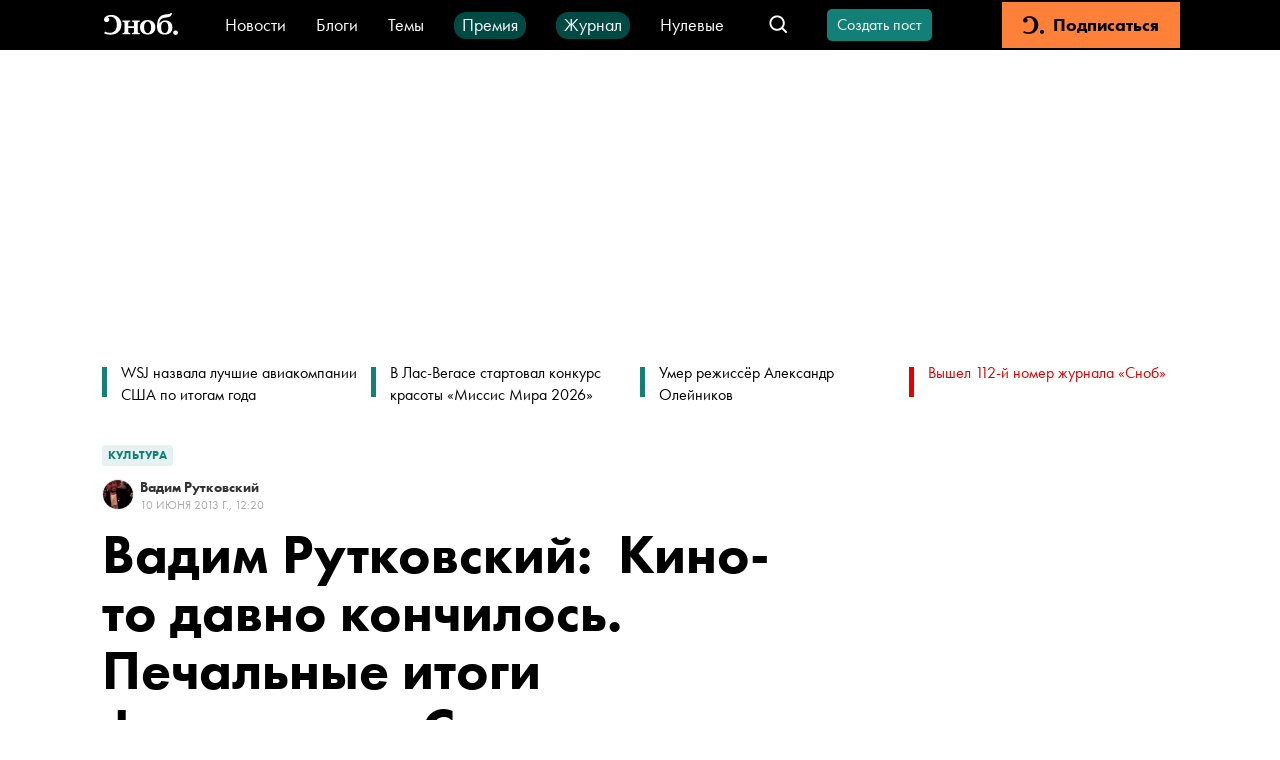

--- FILE ---
content_type: text/html; charset=utf-8
request_url: https://snob.ru/selected/entry/61463/
body_size: 64784
content:
<!doctype html><html data-n-head-ssr lang="ru" data-n-head="%7B%22lang%22:%7B%22ssr%22:%22ru%22%7D%7D"><head ><title>Вадим Рутковский:  Кино-то давно кончилось. Печальные итоги фестиваля в Сочи</title><meta data-n-head="ssr" charset="utf-8"><meta data-n-head="ssr" name="viewport" content="width=device-width, initial-scale=1"><meta data-n-head="ssr" data-hid="thumbnail" name="thumbnail" content="https://snob.ru/favicon.ico"><meta data-n-head="ssr" data-hid="apple-mobile-web-app-title" name="apple-mobile-web-app-title" content="snob.ru"><meta data-n-head="ssr" data-hid="og:site_name" property="og:site_name" content="snob.ru"><meta data-n-head="ssr" data-hid="robots:max-image-preview" name="robots" content="max-image-preview:large"><meta data-n-head="ssr" name="msapplication-TileColor" content="#da532c"><meta data-n-head="ssr" data-hid="charset" charset="utf-8"><meta data-n-head="ssr" data-hid="mobile-web-app-capable" name="mobile-web-app-capable" content="yes"><meta data-n-head="ssr" data-hid="articleId" name="articleId" itemprop="identifier" content="3037585"><meta data-n-head="ssr" data-hid="description" name="description" content="24-й &amp;laquo;Кинотавр&amp;raquo; завершился триумфом популярной литературы"><meta data-n-head="ssr" data-hid="keywords" name="keywords" content="культура, кино"><meta data-n-head="ssr" data-hid="og:url" property="og:url" content="https://snob.ru/selected/entry/61463/"><meta data-n-head="ssr" data-hid="og:type" property="og:type" content="article"><meta data-n-head="ssr" data-hid="og:title" property="og:title" content="Вадим Рутковский:  Кино-то давно кончилось. Печальные итоги фестиваля в Сочи"><meta data-n-head="ssr" data-hid="og:description" property="og:description" content="24-й &amp;laquo;Кинотавр&amp;raquo; завершился триумфом популярной литературы"><meta data-n-head="ssr" data-hid="og:image" property="og:image" content="https://snob.ru/indoc/attachments/snob2/77/76/77762273aaaed029f2b81e4ad78d02bf58a0cbc2fdff54baa08ebd3e6cd0e2fc.jpg"><meta data-n-head="ssr" data-hid="article:published_time" property="article:published_time" content="2013-06-10T16:20:00+04:00"><meta data-n-head="ssr" data-hid="article:modified_time" property="article:modified_time" content="2024-07-22T13:22:52.042216+03:00"><meta data-n-head="ssr" data-hid="article:section" property="article:section" content="Культура"><meta data-n-head="ssr" data-hid="article:tag" property="article:tag" content="культура, кино"><meta data-n-head="ssr" data-hid="twitter:card" property="twitter:card" content="summary_large_image"><meta data-n-head="ssr" data-hid="twitter:site" property="twitter:site" content="@snob_project"><meta data-n-head="ssr" data-hid="twitter:title" property="twitter:title" content="Вадим Рутковский:  Кино-то давно кончилось. Печальные итоги фестиваля в Сочи"><meta data-n-head="ssr" data-hid="twitter:description" property="twitter:description" content="24-й &amp;laquo;Кинотавр&amp;raquo; завершился триумфом популярной литературы"><meta data-n-head="ssr" name="article:section" content="Культура"><link data-n-head="ssr" rel="icon" type="image/png" sizes="32x32" href="/favicon-32x32.png"><link data-n-head="ssr" rel="icon" type="image/png" sizes="16x16" href="/favicon-16x16.png"><link data-n-head="ssr" rel="icon" type="image/png" sizes="48x48" href="/favicon-48x48.png"><link data-n-head="ssr" rel="apple-touch-icon" data-hid="apple-touch-icon" sizes="180x180" href="/apple-touch-icon.png"><link data-n-head="ssr" rel="shortcut icon" data-hid="shortcut-icon" href="/favicon-48x48.png"><link data-n-head="ssr" rel="manifest" data-hid="manifest" href="/site.webmanifest"><link data-n-head="ssr" rel="mask-icon" data-hid="mask-icon" href="/safari-pinned-tab.svg" color="#000000"><link data-n-head="ssr" rel="canonical" href="https://snob.ru/selected/entry/61463/"><link data-n-head="ssr" rel="amphtml" href="https://snob.ru/amp/3037585/"><script data-n-head="ssr" src="https://widget.cloudpayments.ru/bundles/cloudpayments" defer></script><script data-n-head="ssr" src="https://www.google.com/recaptcha/api.js?onload=onloadCallback&amp;render=explicit" async defer></script><script data-n-head="ssr" type="text/javascript" data-hid="yandex-init">window.yaContextCb = window.yaContextCb || []</script><script data-n-head="ssr" data-hid="yandex-context" src="https://yandex.ru/ads/system/context.js" async></script><script data-n-head="ssr" data-hid="gtm-script">if(!window._gtm_init){window._gtm_init=1;(function(w,n,d,m,e,p){w[d]=(w[d]==1||n[d]=='yes'||n[d]==1||n[m]==1||(w[e]&&w[e][p]&&w[e][p]()))?1:0})(window,navigator,'doNotTrack','msDoNotTrack','external','msTrackingProtectionEnabled');(function(w,d,s,l,x,y){w[x]={};w._gtm_inject=function(i){if(w.doNotTrack||w[x][i])return;w[x][i]=1;w[l]=w[l]||[];w[l].push({'gtm.start':new Date().getTime(),event:'gtm.js'});var f=d.getElementsByTagName(s)[0],j=d.createElement(s);j.async=true;j.src='https://www.googletagmanager.com/gtm.js?id='+i;f.parentNode.insertBefore(j,f);};w[y]('GTM-M4WGJ88')})(window,document,'script','dataLayer','_gtm_ids','_gtm_inject')}</script><script data-n-head="ssr" type="application/ld+json">{"@context":"https://schema.org","@graph":[{"@type":"BreadcrumbList","itemListElement":[{"@type":"ListItem","position":1,"item":{"@id":"//snob.ru/theme/","name":"Культура"}}]},{"@type":"Article","@id":"3037585","mainEntityOfPage":"https://snob.ru/selected/entry/61463/","headline":"Вадим Рутковский:  Кино-то давно кончилось. Печальные итоги фестиваля в Сочи","description":"24-й &amp;laquo;Кинотавр&amp;raquo; завершился триумфом популярной литературы","articleSection":"Культура","publisher":{"@type":"Organization","name":"Сноб","logo":{"@type":"ImageObject","url":"https://0d314c86-f76b-45cc-874e-45816116a667.selcdn.net/73c2be0f-5c51-475c-a3f5-125e040c08cd.png","width":"400","height":"400"}},"author":[{"@type":"Person","url":"https://snob.ru/profile/25593/","name":"Вадим Рутковский"}],"text":"&lt;div class=&quot;carousel&quot;&gt;&lt;div class=&quot;carousel__controls&quot;&gt;&lt;svg class=&quot;carousel__prev&quot;&gt;&lt;use href=&quot;#gallery-arrow-left&quot;&gt;&lt;/use&gt;&lt;/svg&gt;&lt;svg class=&quot;carousel__next&quot;&gt;&lt;use href=&quot;#gallery-arrow-right&quot;&gt;&lt;/use&gt;&lt;/svg&gt;&lt;/div&gt;&lt;div class=&quot;carousel__big&quot;&gt;&lt;div class=&quot;carousel__big__items gallery-container&quot;&gt;&lt;div&gt;\n      &lt;div class=&quot;carousel__big-item&quot;&gt;\n        &lt;a \n          href=&quot;https://snob.ru/indoc/attachments/snob2/48/2b/482bf2684609edfc1fbb5facff586e7cf6e07eb85a9de2d395618a7e6860aec7.jpg&quot; \n          data-pswp-width=&quot;undefined&quot; \n          data-pswp-height=&quot;undefined&quot; \n          target=&quot;_blank&quot;\n        &gt;\n          &lt;img src=&quot;https://snob.ru/indoc/attachments/snob2/48/2b/482bf2684609edfc1fbb5facff586e7cf6e07eb85a9de2d395618a7e6860aec7.jpg&quot; alt=&quot;Кадр из фильма «Географ глобус пропил»&quot; class=&quot;carousel__big-item-img&quot; /&gt;\n        &lt;/a&gt;\n      &lt;/div&gt;\n      &lt;div class=&quot;carousel__big-item-caption&quot;&gt;Кадр из фильма «Географ глобус пропил» &lt;/div&gt;\n    &lt;/div&gt;&lt;div&gt;\n      &lt;div class=&quot;carousel__big-item&quot;&gt;\n        &lt;a \n          href=&quot;https://snob.ru/indoc/attachments/snob2/d9/97/d997a9a6d1a3ef475528c4c6ccb6f580aed31dfe63732f4ae81537e27d3bb452.jpg&quot; \n          data-pswp-width=&quot;undefined&quot; \n          data-pswp-height=&quot;undefined&quot; \n          target=&quot;_blank&quot;\n        &gt;\n          &lt;img src=&quot;https://snob.ru/indoc/attachments/snob2/d9/97/d997a9a6d1a3ef475528c4c6ccb6f580aed31dfe63732f4ae81537e27d3bb452.jpg&quot; alt=&quot;Кадр из фильма «Географ глобус пропил»&quot; class=&quot;carousel__big-item-img&quot; /&gt;\n        &lt;/a&gt;\n      &lt;/div&gt;\n      &lt;div class=&quot;carousel__big-item-caption&quot;&gt;Кадр из фильма «Географ глобус пропил» &lt;/div&gt;\n    &lt;/div&gt;&lt;div&gt;\n      &lt;div class=&quot;carousel__big-item&quot;&gt;\n        &lt;a \n          href=&quot;https://snob.ru/indoc/attachments/snob2/b8/8a/b88a0061106e4d4d68c802e6c2bfb7c8e8026384bb2094789ebc00d1ea0db980.jpg&quot; \n          data-pswp-width=&quot;undefined&quot; \n          data-pswp-height=&quot;undefined&quot; \n          target=&quot;_blank&quot;\n        &gt;\n          &lt;img src=&quot;https://snob.ru/indoc/attachments/snob2/b8/8a/b88a0061106e4d4d68c802e6c2bfb7c8e8026384bb2094789ebc00d1ea0db980.jpg&quot; alt=&quot;Кадр из фильма «Географ глобус пропил»&quot; class=&quot;carousel__big-item-img&quot; /&gt;\n        &lt;/a&gt;\n      &lt;/div&gt;\n      &lt;div class=&quot;carousel__big-item-caption&quot;&gt;Кадр из фильма «Географ глобус пропил» &lt;/div&gt;\n    &lt;/div&gt;&lt;/div&gt;&lt;/div&gt;&lt;div class=&quot;carousel__small&quot;&gt;&lt;div class=&quot;carousel__small-item&quot; data-index=&quot;0&quot;&gt;&lt;div style=&quot;background-image: url(https://snob.ru/indoc/attachments/snob2/48/2b/482bf2684609edfc1fbb5facff586e7cf6e07eb85a9de2d395618a7e6860aec7.jpg);&quot; class=&quot;carousel__small-item-img&quot; /&gt;&lt;span class=&quot;carousel__small-item-img-layer&quot; style=&quot;display: block&quot;&gt;&lt;/span&gt;&lt;/div&gt;&lt;/div&gt;&lt;div class=&quot;carousel__small-item&quot; data-index=&quot;1&quot;&gt;&lt;div style=&quot;background-image: url(https://snob.ru/indoc/attachments/snob2/d9/97/d997a9a6d1a3ef475528c4c6ccb6f580aed31dfe63732f4ae81537e27d3bb452.jpg);&quot; class=&quot;carousel__small-item-img&quot; /&gt;&lt;span class=&quot;carousel__small-item-img-layer&quot; style=&quot;display: none&quot;&gt;&lt;/span&gt;&lt;/div&gt;&lt;/div&gt;&lt;div class=&quot;carousel__small-item&quot; data-index=&quot;2&quot;&gt;&lt;div style=&quot;background-image: url(https://snob.ru/indoc/attachments/snob2/b8/8a/b88a0061106e4d4d68c802e6c2bfb7c8e8026384bb2094789ebc00d1ea0db980.jpg);&quot; class=&quot;carousel__small-item-img&quot; /&gt;&lt;span class=&quot;carousel__small-item-img-layer&quot; style=&quot;display: none&quot;&gt;&lt;/span&gt;&lt;/div&gt;&lt;/div&gt;&lt;/div&gt;&lt;/div&gt;\n&lt;p&gt;У меня есть товарищ Кузя — студенческое прозвище, от фамилии. Он большую часть года проводит в Сочи — занят олимпийским строительством. В предпоследний день фестиваля мы пришли на театральную площадь перед Зимним театром. Я хотел посмотреть фильм Рано Кубаевой «Я тебя никогда не забуду» (из нежных воспоминаний о ее почти десятилетней давности «Чудной долине»), Кузе было любопытно все: он уже года три по семейным и рабочим обстоятельствам за кино не следит. Рано Кубаева и актер Анатолий Белый представили картину, пошли первые кадры, недвусмысленно говорящие о телевизионном происхождении работы, а дальше — сбой, свистопляска, начало, середина и конец поменялись местами: бракованный DCP, бывает. Пока техники пытались наладить проекцию (безуспешно, увы), Кузя недоумевал, что такое странное случилось: он не подозревал, что за три года его невнимания к кино пленка почти исчезла и почти все фильмы теперь показывают с цифровых носителей.&lt;/p&gt;\n&lt;p&gt;Кино кончилось. Но кончилось оно и в переносном смысле, получив серьезный удар от телевидения. Сериальное начало режет (а кому и ласкает) глаз в большинстве фильмов-участников «Кинотавра», всегда четко отражающего положение дел в индустрии. В этом ракурсе логичен, а не чудовищен выбор фильма закрытия — это «Прощание» телевизионщика Дмитрия Константинова, мелодрама о любви смертельно больной актрисы, возвращающейся в Россию после неудачной попытки построить карьеру в Америке, и ее однокурсника-режиссера.&lt;/p&gt;\n&lt;div class=&quot;carousel&quot;&gt;&lt;div class=&quot;carousel__controls&quot;&gt;&lt;svg class=&quot;carousel__prev&quot;&gt;&lt;use href=&quot;#gallery-arrow-left&quot;&gt;&lt;/use&gt;&lt;/svg&gt;&lt;svg class=&quot;carousel__next&quot;&gt;&lt;use href=&quot;#gallery-arrow-right&quot;&gt;&lt;/use&gt;&lt;/svg&gt;&lt;/div&gt;&lt;div class=&quot;carousel__big&quot;&gt;&lt;div class=&quot;carousel__big__items gallery-container&quot;&gt;&lt;div&gt;\n      &lt;div class=&quot;carousel__big-item&quot;&gt;\n        &lt;a \n          href=&quot;https://snob.ru/indoc/attachments/snob2/44/46/44465f4287a6c9119273eff7a65f827f5775ad0d04cde06ae4b57d68320ea161.jpg&quot; \n          data-pswp-width=&quot;undefined&quot; \n          data-pswp-height=&quot;undefined&quot; \n          target=&quot;_blank&quot;\n        &gt;\n          &lt;img src=&quot;https://snob.ru/indoc/attachments/snob2/44/46/44465f4287a6c9119273eff7a65f827f5775ad0d04cde06ae4b57d68320ea161.jpg&quot; alt=&quot;Кадр из фильма «Прощание»&quot; class=&quot;carousel__big-item-img&quot; /&gt;\n        &lt;/a&gt;\n      &lt;/div&gt;\n      &lt;div class=&quot;carousel__big-item-caption&quot;&gt;Кадр из фильма «Прощание» &lt;/div&gt;\n    &lt;/div&gt;&lt;div&gt;\n      &lt;div class=&quot;carousel__big-item&quot;&gt;\n        &lt;a \n          href=&quot;https://snob.ru/indoc/attachments/snob2/cd/3d/cd3d4ba569a37cddb61f907a960f670e8727d18dd0e4d15e5a3a63a5f73c5b16.jpg&quot; \n          data-pswp-width=&quot;undefined&quot; \n          data-pswp-height=&quot;undefined&quot; \n          target=&quot;_blank&quot;\n        &gt;\n          &lt;img src=&quot;https://snob.ru/indoc/attachments/snob2/cd/3d/cd3d4ba569a37cddb61f907a960f670e8727d18dd0e4d15e5a3a63a5f73c5b16.jpg&quot; alt=&quot;Кадр из фильма «Прощание»&quot; class=&quot;carousel__big-item-img&quot; /&gt;\n        &lt;/a&gt;\n      &lt;/div&gt;\n      &lt;div class=&quot;carousel__big-item-caption&quot;&gt;Кадр из фильма «Прощание» &lt;/div&gt;\n    &lt;/div&gt;&lt;div&gt;\n      &lt;div class=&quot;carousel__big-item&quot;&gt;\n        &lt;a \n          href=&quot;https://snob.ru/indoc/attachments/snob2/58/ba/58bab294bd978f1de0818314000f3c55d8b9950fb6b3e3ed83191e9599d2026f.jpg&quot; \n          data-pswp-width=&quot;undefined&quot; \n          data-pswp-height=&quot;undefined&quot; \n          target=&quot;_blank&quot;\n        &gt;\n          &lt;img src=&quot;https://snob.ru/indoc/attachments/snob2/58/ba/58bab294bd978f1de0818314000f3c55d8b9950fb6b3e3ed83191e9599d2026f.jpg&quot; alt=&quot;Кадр из фильма «Прощание»&quot; class=&quot;carousel__big-item-img&quot; /&gt;\n        &lt;/a&gt;\n      &lt;/div&gt;\n      &lt;div class=&quot;carousel__big-item-caption&quot;&gt;Кадр из фильма «Прощание» &lt;/div&gt;\n    &lt;/div&gt;&lt;/div&gt;&lt;/div&gt;&lt;div class=&quot;carousel__small&quot;&gt;&lt;div class=&quot;carousel__small-item&quot; data-index=&quot;0&quot;&gt;&lt;div style=&quot;background-image: url(https://snob.ru/indoc/attachments/snob2/44/46/44465f4287a6c9119273eff7a65f827f5775ad0d04cde06ae4b57d68320ea161.jpg);&quot; class=&quot;carousel__small-item-img&quot; /&gt;&lt;span class=&quot;carousel__small-item-img-layer&quot; style=&quot;display: block&quot;&gt;&lt;/span&gt;&lt;/div&gt;&lt;/div&gt;&lt;div class=&quot;carousel__small-item&quot; data-index=&quot;1&quot;&gt;&lt;div style=&quot;background-image: url(https://snob.ru/indoc/attachments/snob2/cd/3d/cd3d4ba569a37cddb61f907a960f670e8727d18dd0e4d15e5a3a63a5f73c5b16.jpg);&quot; class=&quot;carousel__small-item-img&quot; /&gt;&lt;span class=&quot;carousel__small-item-img-layer&quot; style=&quot;display: none&quot;&gt;&lt;/span&gt;&lt;/div&gt;&lt;/div&gt;&lt;div class=&quot;carousel__small-item&quot; data-index=&quot;2&quot;&gt;&lt;div style=&quot;background-image: url(https://snob.ru/indoc/attachments/snob2/58/ba/58bab294bd978f1de0818314000f3c55d8b9950fb6b3e3ed83191e9599d2026f.jpg);&quot; class=&quot;carousel__small-item-img&quot; /&gt;&lt;span class=&quot;carousel__small-item-img-layer&quot; style=&quot;display: none&quot;&gt;&lt;/span&gt;&lt;/div&gt;&lt;/div&gt;&lt;/div&gt;&lt;/div&gt;\n&lt;p&gt;Я очень люблю Алену Бабенко и Сергея Юшкевича, они делают что могут и совсем не виноваты в том, что результат оказался таким умопомрачительным убожеством и халтурой. В интервью фестивальному ежедневнику режиссер Константинов на голубом глазу говорит: «Знаете, чем сложнее пишешь, тем меньше верят. А чем проще, чем тупее, тем верят лучше». Публику, конечно, не стоит переоценивать, но не до такой же степени. Вы бы видели, как в «Прощании» изображена редакция некоей независимой газеты, пишущей бескомпромиссные статьи о культуре (офис без единого компьютера похож на пространство винзаводовской галереи Grinberg с полками, заставленными отчего-то гроссбухами). И как выглядит сама газета — люди просто поленились сделать более-менее нормальный макет и сочинить хоть сколько-нибудь приемлемые заголовки для фейковых статей; уверен, что даже в каких-нибудь корпоративных многотиражках до такого скудоумия не опускаются.&lt;/p&gt;\n&lt;p&gt;И так во всех деталях — ладно, ноль жизнеподобия, но еще и тотальное отсутствие намека хотя бы на старательность и минимальное владение профессией. «Прощание», в определенном смысле, абсолютное зло, продукт, убивающий доверие человека, все еще выбирающегося в кино, к отечественному производителю. На фестивале много говорили о взаимоотношениях артхауса (будь проклято это слово) и мейнстрима, но все дискуссии сводит на нет одно такое тупое произведение. Самое замечательное, что режиссер Константинов в том же интервью заявляет: «Я хотел, чтобы фильм взяли в конкурс, но мне сказали, что это не формат “Кинотавра”. Видимо, картина слишком жанровая для фестиваля. Но это и правда абсолютно простая история, которая чем-то напоминает советское кино». Ну как не стыдно, а? В СССР фильмы такого уровня, может, и появлялись, но получали черт знает какую категорию качества, ставившую естественный заслон на попадание их в кинотеатры.&lt;/p&gt;\n&lt;p&gt;Советское кино в хорошем смысле напоминают разве что &lt;a href=&quot;https://snob.ru/selected/entry/61302/&quot; target=&quot;_blank&quot;&gt;«Жажда»&lt;/a&gt; и главный хит фестиваля «Географ глобус пропил» Александра Велединского, единственный фильм, собравший сначала полный зал, а потом и букет призов (приз независимого жюри кинопрокатчиков, приз за музыку Алексею П. Зубареву, приз за лучшую мужскую роль Константину Хабенскому и, наконец, Гран-при 24-го «Кинотавра»), экранизация глубоко советской по сути (то есть добротной, реалистичной, антиироничной) прозы Алексея Иванова (настолько популярной, что сюжет пересказывать необязательно).&lt;/p&gt;\n&lt;div class=&quot;carousel&quot;&gt;&lt;div class=&quot;carousel__controls&quot;&gt;&lt;svg class=&quot;carousel__prev&quot;&gt;&lt;use href=&quot;#gallery-arrow-left&quot;&gt;&lt;/use&gt;&lt;/svg&gt;&lt;svg class=&quot;carousel__next&quot;&gt;&lt;use href=&quot;#gallery-arrow-right&quot;&gt;&lt;/use&gt;&lt;/svg&gt;&lt;/div&gt;&lt;div class=&quot;carousel__big&quot;&gt;&lt;div class=&quot;carousel__big__items gallery-container&quot;&gt;&lt;div&gt;\n      &lt;div class=&quot;carousel__big-item&quot;&gt;\n        &lt;a \n          href=&quot;https://snob.ru/indoc/attachments/snob2/46/84/468479fefd4ba736b08f6bd39f2605cf46d50f48f9318a109ba7d7fa6006dacf.jpg&quot; \n          data-pswp-width=&quot;undefined&quot; \n          data-pswp-height=&quot;undefined&quot; \n          target=&quot;_blank&quot;\n        &gt;\n          &lt;img src=&quot;https://snob.ru/indoc/attachments/snob2/46/84/468479fefd4ba736b08f6bd39f2605cf46d50f48f9318a109ba7d7fa6006dacf.jpg&quot; alt=&quot;Кадр из фильма «Жажда»&quot; class=&quot;carousel__big-item-img&quot; /&gt;\n        &lt;/a&gt;\n      &lt;/div&gt;\n      &lt;div class=&quot;carousel__big-item-caption&quot;&gt;Кадр из фильма «Жажда» &lt;/div&gt;\n    &lt;/div&gt;&lt;div&gt;\n      &lt;div class=&quot;carousel__big-item&quot;&gt;\n        &lt;a \n          href=&quot;https://snob.ru/indoc/attachments/snob2/10/b1/10b18507ffee84f8cc95b9c0cd4f6f9cd8bc22628da8aa5302f699e5b5bca891.jpg&quot; \n          data-pswp-width=&quot;undefined&quot; \n          data-pswp-height=&quot;undefined&quot; \n          target=&quot;_blank&quot;\n        &gt;\n          &lt;img src=&quot;https://snob.ru/indoc/attachments/snob2/10/b1/10b18507ffee84f8cc95b9c0cd4f6f9cd8bc22628da8aa5302f699e5b5bca891.jpg&quot; alt=&quot;Кадр из фильма «Жажда»&quot; class=&quot;carousel__big-item-img&quot; /&gt;\n        &lt;/a&gt;\n      &lt;/div&gt;\n      &lt;div class=&quot;carousel__big-item-caption&quot;&gt;Кадр из фильма «Жажда» &lt;/div&gt;\n    &lt;/div&gt;&lt;div&gt;\n      &lt;div class=&quot;carousel__big-item&quot;&gt;\n        &lt;a \n          href=&quot;https://snob.ru/indoc/attachments/snob2/83/4b/834b327c075b159ece165c381f8e53276a533621cf48e81b3b63682415a227c8.jpg&quot; \n          data-pswp-width=&quot;undefined&quot; \n          data-pswp-height=&quot;undefined&quot; \n          target=&quot;_blank&quot;\n        &gt;\n          &lt;img src=&quot;https://snob.ru/indoc/attachments/snob2/83/4b/834b327c075b159ece165c381f8e53276a533621cf48e81b3b63682415a227c8.jpg&quot; alt=&quot;Кадр из фильма «Жажда»&quot; class=&quot;carousel__big-item-img&quot; /&gt;\n        &lt;/a&gt;\n      &lt;/div&gt;\n      &lt;div class=&quot;carousel__big-item-caption&quot;&gt;Кадр из фильма «Жажда» &lt;/div&gt;\n    &lt;/div&gt;&lt;/div&gt;&lt;/div&gt;&lt;div class=&quot;carousel__small&quot;&gt;&lt;div class=&quot;carousel__small-item&quot; data-index=&quot;0&quot;&gt;&lt;div style=&quot;background-image: url(https://snob.ru/indoc/attachments/snob2/46/84/468479fefd4ba736b08f6bd39f2605cf46d50f48f9318a109ba7d7fa6006dacf.jpg);&quot; class=&quot;carousel__small-item-img&quot; /&gt;&lt;span class=&quot;carousel__small-item-img-layer&quot; style=&quot;display: block&quot;&gt;&lt;/span&gt;&lt;/div&gt;&lt;/div&gt;&lt;div class=&quot;carousel__small-item&quot; data-index=&quot;1&quot;&gt;&lt;div style=&quot;background-image: url(https://snob.ru/indoc/attachments/snob2/10/b1/10b18507ffee84f8cc95b9c0cd4f6f9cd8bc22628da8aa5302f699e5b5bca891.jpg);&quot; class=&quot;carousel__small-item-img&quot; /&gt;&lt;span class=&quot;carousel__small-item-img-layer&quot; style=&quot;display: none&quot;&gt;&lt;/span&gt;&lt;/div&gt;&lt;/div&gt;&lt;div class=&quot;carousel__small-item&quot; data-index=&quot;2&quot;&gt;&lt;div style=&quot;background-image: url(https://snob.ru/indoc/attachments/snob2/83/4b/834b327c075b159ece165c381f8e53276a533621cf48e81b3b63682415a227c8.jpg);&quot; class=&quot;carousel__small-item-img&quot; /&gt;&lt;span class=&quot;carousel__small-item-img-layer&quot; style=&quot;display: none&quot;&gt;&lt;/span&gt;&lt;/div&gt;&lt;/div&gt;&lt;/div&gt;&lt;/div&gt;\n&lt;p&gt;Фильм Велединского легче, чем отдающий унынием первоисточник, режиссер «дописал» несколько милых нот — вроде ностальгического курения географом Служкиным чая (сначала — по малолетству, теперь — от безденежья) или шикарной песни «Его же посадят, его же посадят за мертвых детей» (поют школьники, выбравшиеся с географом в поход), но и поверхностнее. Я грешным делом задумался, не пошло бы ему на пользу превращение в сериал. Когда-то я не мог оторваться от большого, на 20 с чем-то серий, телефильма Велединского «Закон»: он отлично держал ритм и напряжение на длинной дистанции. К «Географу» у меня, в отличие от большинства ликовавших коллег, отношение прохладнее. Перенос времени действия из начала 1990-х (роман написан в 1995-м) в наши дни превратил ивановских персонажей в представителей моего (35+) поколения. Герой Хабенского (актеру 41 год) выглядит на все 50 с гаком и выдает подбешивающим его школьникам такой пафосный спич, до которого ни один из моих ровесников такого же социального статуса и психологического склада не додумался бы (да, я понимаю, что глупо говорить за все поколение, тем более есть мнение, что поколение — вообще выдумка социологов, но все же). Служкин — плюгавый клоун и идейный неудачник, совсем уж никчемный «лишний человек», карикатура на рефлексирующих советских Гамлетов из «Полетов во сне и наяву» и «Отпуска в сентябре» — в книге чуть многомернее, чем его экранный аналог. Да, Хабенский собаку съел на мятущихся героях потерянных поколений (от кинофильма «В движении» до мхатовской «Утиной охоты», ставшей основой для «Отпуска в сентябре»), но в «Географе» его герой вызывает только неприязнь: ок, чувак, ты решил вести себя по-скотски, оправдывая так свою трагическую невостребованность, только вот никакого такого богатого внутреннего мира за несмешными и оттого пошловатыми каламбурами Служкина не разглядеть. Да, в общем, все герои — кроме жены географа, персонажа гениальной, только так и не меньше, актрисы Елены Лядовой — здесь картонные; даже ликовавшие коллеги признают «комиксовость» фильма. А сцены в школе напоминают не самые удачные выпуски «Ералаша», тут только Цой и вспоминается: «В этом мотиве есть какая-то фальшь».&lt;/p&gt;\n&lt;div class=&quot;carousel&quot;&gt;&lt;div class=&quot;carousel__controls&quot;&gt;&lt;svg class=&quot;carousel__prev&quot;&gt;&lt;use href=&quot;#gallery-arrow-left&quot;&gt;&lt;/use&gt;&lt;/svg&gt;&lt;svg class=&quot;carousel__next&quot;&gt;&lt;use href=&quot;#gallery-arrow-right&quot;&gt;&lt;/use&gt;&lt;/svg&gt;&lt;/div&gt;&lt;div class=&quot;carousel__big&quot;&gt;&lt;div class=&quot;carousel__big__items gallery-container&quot;&gt;&lt;div&gt;\n      &lt;div class=&quot;carousel__big-item&quot;&gt;\n        &lt;a \n          href=&quot;https://snob.ru/indoc/attachments/snob2/65/d8/65d8305c6b5af2c3ff0d20a78f6aa3545c23b17b0c389d6a5a3ffadf61079cc5.jpg&quot; \n          data-pswp-width=&quot;undefined&quot; \n          data-pswp-height=&quot;undefined&quot; \n          target=&quot;_blank&quot;\n        &gt;\n          &lt;img src=&quot;https://snob.ru/indoc/attachments/snob2/65/d8/65d8305c6b5af2c3ff0d20a78f6aa3545c23b17b0c389d6a5a3ffadf61079cc5.jpg&quot; alt=&quot;Кадр из фильма «Небесные жёны луговых мари»&quot; class=&quot;carousel__big-item-img&quot; /&gt;\n        &lt;/a&gt;\n      &lt;/div&gt;\n      &lt;div class=&quot;carousel__big-item-caption&quot;&gt;Кадр из фильма «Небесные жёны луговых мари» &lt;/div&gt;\n    &lt;/div&gt;&lt;div&gt;\n      &lt;div class=&quot;carousel__big-item&quot;&gt;\n        &lt;a \n          href=&quot;https://snob.ru/indoc/attachments/snob2/d0/79/d079810e84626b7da284c359a36f921f9bdd24e6edd3c15c1e46b89e0495aae3.jpg&quot; \n          data-pswp-width=&quot;undefined&quot; \n          data-pswp-height=&quot;undefined&quot; \n          target=&quot;_blank&quot;\n        &gt;\n          &lt;img src=&quot;https://snob.ru/indoc/attachments/snob2/d0/79/d079810e84626b7da284c359a36f921f9bdd24e6edd3c15c1e46b89e0495aae3.jpg&quot; alt=&quot;Кадр из фильма «Небесные жёны луговых мари»&quot; class=&quot;carousel__big-item-img&quot; /&gt;\n        &lt;/a&gt;\n      &lt;/div&gt;\n      &lt;div class=&quot;carousel__big-item-caption&quot;&gt;Кадр из фильма «Небесные жёны луговых мари» &lt;/div&gt;\n    &lt;/div&gt;&lt;div&gt;\n      &lt;div class=&quot;carousel__big-item&quot;&gt;\n        &lt;a \n          href=&quot;https://snob.ru/indoc/attachments/snob2/9a/7a/9a7a6c4951747a95c29c087cd438596254a3dae02ccaeaa471fdfb4980aa81b8.jpg&quot; \n          data-pswp-width=&quot;undefined&quot; \n          data-pswp-height=&quot;undefined&quot; \n          target=&quot;_blank&quot;\n        &gt;\n          &lt;img src=&quot;https://snob.ru/indoc/attachments/snob2/9a/7a/9a7a6c4951747a95c29c087cd438596254a3dae02ccaeaa471fdfb4980aa81b8.jpg&quot; alt=&quot;Кадр из фильма «Небесные жёны луговых мари»&quot; class=&quot;carousel__big-item-img&quot; /&gt;\n        &lt;/a&gt;\n      &lt;/div&gt;\n      &lt;div class=&quot;carousel__big-item-caption&quot;&gt;Кадр из фильма «Небесные жёны луговых мари» &lt;/div&gt;\n    &lt;/div&gt;&lt;/div&gt;&lt;/div&gt;&lt;div class=&quot;carousel__small&quot;&gt;&lt;div class=&quot;carousel__small-item&quot; data-index=&quot;0&quot;&gt;&lt;div style=&quot;background-image: url(https://snob.ru/indoc/attachments/snob2/65/d8/65d8305c6b5af2c3ff0d20a78f6aa3545c23b17b0c389d6a5a3ffadf61079cc5.jpg);&quot; class=&quot;carousel__small-item-img&quot; /&gt;&lt;span class=&quot;carousel__small-item-img-layer&quot; style=&quot;display: block&quot;&gt;&lt;/span&gt;&lt;/div&gt;&lt;/div&gt;&lt;div class=&quot;carousel__small-item&quot; data-index=&quot;1&quot;&gt;&lt;div style=&quot;background-image: url(https://snob.ru/indoc/attachments/snob2/d0/79/d079810e84626b7da284c359a36f921f9bdd24e6edd3c15c1e46b89e0495aae3.jpg);&quot; class=&quot;carousel__small-item-img&quot; /&gt;&lt;span class=&quot;carousel__small-item-img-layer&quot; style=&quot;display: none&quot;&gt;&lt;/span&gt;&lt;/div&gt;&lt;/div&gt;&lt;div class=&quot;carousel__small-item&quot; data-index=&quot;2&quot;&gt;&lt;div style=&quot;background-image: url(https://snob.ru/indoc/attachments/snob2/9a/7a/9a7a6c4951747a95c29c087cd438596254a3dae02ccaeaa471fdfb4980aa81b8.jpg);&quot; class=&quot;carousel__small-item-img&quot; /&gt;&lt;span class=&quot;carousel__small-item-img-layer&quot; style=&quot;display: none&quot;&gt;&lt;/span&gt;&lt;/div&gt;&lt;/div&gt;&lt;/div&gt;&lt;/div&gt;\n&lt;p&gt;Но победа «Географа» была предсказуема, как, впрочем, и весь призовой расклад, вменяемый и интеллигентный. Мой любимый фильм конкурса — &lt;a href=&quot;https://snob.ru/selected/entry/54656/&quot; target=&quot;_blank&quot;&gt;«Небесные жены луговых мари»&lt;/a&gt; екатеринбуржца &lt;a href=&quot;https://snob.ru/selected/entry/54897/&quot; target=&quot;_blank&quot;&gt;Алексея Федорченко&lt;/a&gt; — удостоился двух наград: призы получили оператор Шандор Беркеши и сценарист Денис Осокин, самый, возможно, необычный кинодраматург всех времен. Вот как, к примеру, выглядит на письме фрагмент одной из вошедших в фильм новелл: «про оналчу из шой-шудумари знали и в портянуре и в кугунуре и в ивансоле и в параньге и даже в мари-туреке. и русские знали в казанском и в сернуре. летом ходила она в рубахе — зимой в тулупчике. славная оналча девушка была — говорила что родная дочь самой мардеж-авы — матери ветра. двадцать лет в том году исполнилось оналче — и все к ней ходили — просили у ветра что-нибудь для себя вымолить — помочь в большой беде. оналча не брала денег — помогала если могла — а могла всегда почти. (…) нежно любили оналчу ветры-мужчины — мягко любили оналчу ветры-женщины». Попробуйте такое экранизировать. У Федорченко получается.&lt;/p&gt;\n&lt;p&gt;Приз за режиссуру достался документалисту Виталию Манскому. Его «Труба» — меланхоличное, полное красивых кадров путешествие по маршруту газопровода Уренгой — Помары — Ужгород. Допускаю, что при желании из этого лирико-эпического кинопробега можно извлечь массу смыслов, а можно и ни одного. Двухчасовая панорама того, как живут простые люди, русские, ненцы, украинцы, белорусы, чехи и немцы, обитающие на гигантском, объединяющем Европу и Азию пространстве, люди, не имеющие никакого отношения к финансовым потокам, сопровождающим бег газа по трубе, осталась в памяти как один из многих меланхоличных, красивых и совершенно необязательных неигровых фильмов, которыми полнятся второстепенные секции всех европейских фестивалей.&lt;/p&gt;\n&lt;p&gt;Приз за дебют — &lt;a href=&quot;https://snob.ru/selected/entry/61343/&quot; target=&quot;_blank&quot;&gt;«Интимным местам»&lt;/a&gt;, приз за лучшую женскую роль — Юлии Ауг, создавшей дерзкую карикатуру на партийную (подразумеваем: единороссовскую) даму, ханжу с вибратором в прикроватной тумбочке, ведущую себя как мои попутчицы по «Аэроэкспрессу»: проезжая мимо нудистских пляжей, во все глаза пялились в окна, осуждающе причитая «ох-ох-ох, что творят, что творят». Правильные награды не лишенному социального и эротического фрондерства фильму. Но для меня самым ярким впечатлением этого «Кинотавра» стал сочинский клуб «Сумерки»: алчность, секс, драйв, все почти как в Showgirls Верхувена, никакого намека на пресную телевизионную картинку, опять же, интимные места. Кино, которое кончилось на наших глазах, и рядом не стояло.&lt;/p&gt;\n&lt;div class=&quot;carousel&quot;&gt;&lt;div class=&quot;carousel__controls&quot;&gt;&lt;svg class=&quot;carousel__prev&quot;&gt;&lt;use href=&quot;#gallery-arrow-left&quot;&gt;&lt;/use&gt;&lt;/svg&gt;&lt;svg class=&quot;carousel__next&quot;&gt;&lt;use href=&quot;#gallery-arrow-right&quot;&gt;&lt;/use&gt;&lt;/svg&gt;&lt;/div&gt;&lt;div class=&quot;carousel__big&quot;&gt;&lt;div class=&quot;carousel__big__items gallery-container&quot;&gt;&lt;div&gt;\n      &lt;div class=&quot;carousel__big-item&quot;&gt;\n        &lt;a \n          href=&quot;https://snob.ru/indoc/attachments/snob2/ac/94/ac940095f1eddf5ef2aac86bd45c30f91dfbee7d69a44f92344f15aec50f134b.jpg&quot; \n          data-pswp-width=&quot;undefined&quot; \n          data-pswp-height=&quot;undefined&quot; \n          target=&quot;_blank&quot;\n        &gt;\n          &lt;img src=&quot;https://snob.ru/indoc/attachments/snob2/ac/94/ac940095f1eddf5ef2aac86bd45c30f91dfbee7d69a44f92344f15aec50f134b.jpg&quot; alt=&quot;Кадр из фильма «Интимные места»&quot; class=&quot;carousel__big-item-img&quot; /&gt;\n        &lt;/a&gt;\n      &lt;/div&gt;\n      &lt;div class=&quot;carousel__big-item-caption&quot;&gt;Кадр из фильма «Интимные места» &lt;/div&gt;\n    &lt;/div&gt;&lt;div&gt;\n      &lt;div class=&quot;carousel__big-item&quot;&gt;\n        &lt;a \n          href=&quot;https://snob.ru/indoc/attachments/snob2/ca/ab/caaba648c5c02c4228e16ee4232b186dd31ad79841a210ff9c614892667458a6.jpg&quot; \n          data-pswp-width=&quot;undefined&quot; \n          data-pswp-height=&quot;undefined&quot; \n          target=&quot;_blank&quot;\n        &gt;\n          &lt;img src=&quot;https://snob.ru/indoc/attachments/snob2/ca/ab/caaba648c5c02c4228e16ee4232b186dd31ad79841a210ff9c614892667458a6.jpg&quot; alt=&quot;Кадр из фильма «Интимные места»&quot; class=&quot;carousel__big-item-img&quot; /&gt;\n        &lt;/a&gt;\n      &lt;/div&gt;\n      &lt;div class=&quot;carousel__big-item-caption&quot;&gt;Кадр из фильма «Интимные места» &lt;/div&gt;\n    &lt;/div&gt;&lt;div&gt;\n      &lt;div class=&quot;carousel__big-item&quot;&gt;\n        &lt;a \n          href=&quot;https://snob.ru/indoc/attachments/snob2/ed/7f/ed7fcef7ed7141e9c33fa290ef5cf87c849f118d8e6e020461f9cf29f812e472.jpg&quot; \n          data-pswp-width=&quot;undefined&quot; \n          data-pswp-height=&quot;undefined&quot; \n          target=&quot;_blank&quot;\n        &gt;\n          &lt;img src=&quot;https://snob.ru/indoc/attachments/snob2/ed/7f/ed7fcef7ed7141e9c33fa290ef5cf87c849f118d8e6e020461f9cf29f812e472.jpg&quot; alt=&quot;Кадр из фильма «Интимные места»&quot; class=&quot;carousel__big-item-img&quot; /&gt;\n        &lt;/a&gt;\n      &lt;/div&gt;\n      &lt;div class=&quot;carousel__big-item-caption&quot;&gt;Кадр из фильма «Интимные места» &lt;/div&gt;\n    &lt;/div&gt;&lt;/div&gt;&lt;/div&gt;&lt;div class=&quot;carousel__small&quot;&gt;&lt;div class=&quot;carousel__small-item&quot; data-index=&quot;0&quot;&gt;&lt;div style=&quot;background-image: url(https://snob.ru/indoc/attachments/snob2/ac/94/ac940095f1eddf5ef2aac86bd45c30f91dfbee7d69a44f92344f15aec50f134b.jpg);&quot; class=&quot;carousel__small-item-img&quot; /&gt;&lt;span class=&quot;carousel__small-item-img-layer&quot; style=&quot;display: block&quot;&gt;&lt;/span&gt;&lt;/div&gt;&lt;/div&gt;&lt;div class=&quot;carousel__small-item&quot; data-index=&quot;1&quot;&gt;&lt;div style=&quot;background-image: url(https://snob.ru/indoc/attachments/snob2/ca/ab/caaba648c5c02c4228e16ee4232b186dd31ad79841a210ff9c614892667458a6.jpg);&quot; class=&quot;carousel__small-item-img&quot; /&gt;&lt;span class=&quot;carousel__small-item-img-layer&quot; style=&quot;display: none&quot;&gt;&lt;/span&gt;&lt;/div&gt;&lt;/div&gt;&lt;div class=&quot;carousel__small-item&quot; data-index=&quot;2&quot;&gt;&lt;div style=&quot;background-image: url(https://snob.ru/indoc/attachments/snob2/ed/7f/ed7fcef7ed7141e9c33fa290ef5cf87c849f118d8e6e020461f9cf29f812e472.jpg);&quot; class=&quot;carousel__small-item-img&quot; /&gt;&lt;span class=&quot;carousel__small-item-img-layer&quot; style=&quot;display: none&quot;&gt;&lt;/span&gt;&lt;/div&gt;&lt;/div&gt;&lt;/div&gt;&lt;/div&gt;","datePublished":"2013-06-10T16:20:00+04:00","dateModified":"2024-07-22T13:22:52.042216+03:00","about":[{"@type":"Thing","name":"культура"},{"@type":"Thing","name":"кино"}],"image":{"@type":"ImageObject","contentUrl":"https://snob.ru/indoc/attachments/snob2/77/76/77762273aaaed029f2b81e4ad78d02bf58a0cbc2fdff54baa08ebd3e6cd0e2fc.jpg","url":"https://snob.ru/indoc/attachments/snob2/77/76/77762273aaaed029f2b81e4ad78d02bf58a0cbc2fdff54baa08ebd3e6cd0e2fc.jpg"}},{"@type":"ImageObject","contentUrl":"https://snob.ru/indoc/attachments/snob2/77/76/77762273aaaed029f2b81e4ad78d02bf58a0cbc2fdff54baa08ebd3e6cd0e2fc.jpg","url":"https://snob.ru/indoc/attachments/snob2/77/76/77762273aaaed029f2b81e4ad78d02bf58a0cbc2fdff54baa08ebd3e6cd0e2fc.jpg"}]}</script><link rel="preload" href="/_nuxt/6f3a3c7.js" as="script"><link rel="preload" href="/_nuxt/7ff2aaa.js" as="script"><link rel="preload" href="/_nuxt/8be4c39.js" as="script"><link rel="preload" href="/_nuxt/423f144.js" as="script"><link rel="preload" href="/_nuxt/0f31bc8.js" as="script"><link rel="preload" href="/_nuxt/b0fac46.js" as="script"><link rel="preload" href="/_nuxt/138105d.js" as="script"><style data-vue-ssr-id="cfb9325c:0 2cad8b6a:0 0317a110:0 2998b330:0 41447b86:0 7e56e4e3:0 671ad3bb:0 51e46e73:0 71576c56:0 3413966d:0 66aaaa64:0 5ef6c3f8:0 34ddba13:0 752e6c7c:0 7edbcffe:0 19f61913:0 32abb080:0 398e8092:0 3ab6093e:0 066e8d48:0 4711b68d:0 72b7af8b:0 790498cd:0 90f90458:0 97792450:0 6673b642:0 7763b9a2:0 91a361b0:0 7d4d1be2:0 07b8002e:0 5350b202:0 a33a9938:0 61b12c72:0 c845da58:0 1362fe13:0 3087a26b:0 81d8dbb4:0 263d7f5c:0 3cc48330:0 1ff0c79f:0 8b6c3ee8:0 db14e42e:0 2384f9de:0 836f89c8:0">*,:after,:before{box-sizing:border-box}:after,:before{text-decoration:inherit;vertical-align:inherit}html{cursor:default;line-height:1.5;-moz-tab-size:4;-o-tab-size:4;tab-size:4;-webkit-tap-highlight-color:transparent;-ms-text-size-adjust:100%;-webkit-text-size-adjust:100%;word-break:break-word}body{margin:0}h1{font-size:2em;margin:.67em 0}dl dl,dl ol,dl ul,ol dl,ol ol,ol ul,ul dl,ul ol,ul ul{margin:0}hr{color:inherit;height:0;overflow:visible}main{display:block}nav ol,nav ul{list-style:none;padding:0}nav li:before{content:"\200B"}pre{font-family:monospace,monospace;font-size:1em;overflow:auto;-ms-overflow-style:scrollbar}a{background-color:transparent}abbr[title]{text-decoration:underline;-webkit-text-decoration:underline dotted;text-decoration:underline dotted}b,strong{font-weight:bolder}code,kbd,samp{font-family:monospace,monospace;font-size:1em}small{font-size:80%}audio,canvas,iframe,img,svg,video{vertical-align:middle}audio,video{display:inline-block}audio:not([controls]){display:none;height:0}iframe,img{border-style:none}svg:not([fill]){fill:currentColor}svg:not(:root){overflow:hidden}table{border-collapse:collapse;border-color:inherit;text-indent:0}button,input,select{margin:0}button{overflow:visible;text-transform:none}[type=button],[type=reset],[type=submit],button{-webkit-appearance:button}fieldset{border:1px solid #a0a0a0;padding:.35em .75em .625em}input{overflow:visible}legend{color:inherit;display:table;max-width:100%;white-space:normal}progress{display:inline-block;vertical-align:baseline}select{text-transform:none}textarea{margin:0;overflow:auto;resize:vertical}[type=checkbox],[type=radio]{padding:0}[type=search]{-webkit-appearance:textfield;outline-offset:-2px}::-webkit-inner-spin-button,::-webkit-outer-spin-button{height:auto}::-webkit-input-placeholder{color:inherit;opacity:.54}::-webkit-search-decoration{-webkit-appearance:none}::-webkit-file-upload-button{-webkit-appearance:button;font:inherit}::-moz-focus-inner{border-style:none;padding:0}:-moz-focusring{outline:1px dotted ButtonText}:-moz-ui-invalid{box-shadow:none}details,dialog{display:block}dialog{background-color:#fff;border:solid;color:#000;height:-moz-fit-content;height:fit-content;left:0;margin:auto;padding:1em;position:absolute;right:0;width:-moz-fit-content;width:fit-content}dialog:not([open]){display:none}summary{display:list-item}canvas{display:inline-block}template{display:none}[tabindex],a,area,button,input,label,select,summary,textarea{-ms-touch-action:manipulation}[hidden]{display:none}[aria-busy=true]{cursor:progress}[aria-controls]{cursor:pointer}[aria-disabled=true],[disabled]{cursor:not-allowed}[aria-hidden=false][hidden]{display:inline;display:initial}[aria-hidden=false][hidden]:not(:focus){clip:rect(0,0,0,0);position:absolute}
/*! PhotoSwipe main CSS by Dmytro Semenov | photoswipe.com */.pswp{--pswp-bg:#000;--pswp-placeholder-bg:#222;--pswp-root-z-index:100000;--pswp-preloader-color:rgba(79,79,79,0.4);--pswp-preloader-color-secondary:hsla(0,0%,100%,0.9);--pswp-icon-color:#fff;--pswp-icon-color-secondary:#4f4f4f;--pswp-icon-stroke-color:#4f4f4f;--pswp-icon-stroke-width:2px;--pswp-error-text-color:var(--pswp-icon-color);position:fixed;top:0;left:0;width:100%;height:100%;z-index:var(--pswp-root-z-index);display:none;touch-action:none;opacity:.003;contain:layout style size;-webkit-tap-highlight-color:rgba(0,0,0,0)}.pswp,.pswp:focus{outline:0}.pswp *{box-sizing:border-box}.pswp img{max-width:none}.pswp--open{display:block}.pswp,.pswp__bg{transform:translateZ(0);will-change:opacity}.pswp__bg{opacity:.005;background:var(--pswp-bg)}.pswp,.pswp__scroll-wrap{overflow:hidden}.pswp__bg,.pswp__container,.pswp__content,.pswp__img,.pswp__item,.pswp__scroll-wrap,.pswp__zoom-wrap{position:absolute;top:0;left:0;width:100%;height:100%}.pswp__img,.pswp__zoom-wrap{width:auto;height:auto}.pswp--click-to-zoom.pswp--zoom-allowed .pswp__img{cursor:zoom-in}.pswp--click-to-zoom.pswp--zoomed-in .pswp__img{cursor:move;cursor:grab}.pswp--click-to-zoom.pswp--zoomed-in .pswp__img:active{cursor:grabbing}.pswp--no-mouse-drag.pswp--zoomed-in .pswp__img,.pswp--no-mouse-drag.pswp--zoomed-in .pswp__img:active,.pswp__img{cursor:zoom-out}.pswp__button,.pswp__container,.pswp__counter,.pswp__img{-webkit-user-select:none;-moz-user-select:none;-ms-user-select:none;user-select:none}.pswp__item{z-index:1;overflow:hidden}.pswp__hidden{display:none!important}.pswp__content{pointer-events:none}.pswp__content>*{pointer-events:auto}.pswp__error-msg-container{display:grid}.pswp__error-msg{margin:auto;font-size:1em;line-height:1;color:var(--pswp-error-text-color)}.pswp .pswp__hide-on-close{opacity:.005;will-change:opacity;transition:opacity var(--pswp-transition-duration) cubic-bezier(.4,0,.22,1);z-index:10;pointer-events:none}.pswp--ui-visible .pswp__hide-on-close{opacity:1;pointer-events:auto}.pswp__button{position:relative;display:block;width:50px;height:60px;padding:0;margin:0;overflow:hidden;cursor:pointer;background:none;border:0;box-shadow:none;opacity:.85;-webkit-appearance:none;-webkit-touch-callout:none}.pswp__button:active,.pswp__button:focus,.pswp__button:hover{transition:none;padding:0;background:none;border:0;box-shadow:none;opacity:1}.pswp__button:disabled{opacity:.3;cursor:auto}.pswp__icn{fill:var(--pswp-icon-color);color:var(--pswp-icon-color-secondary);position:absolute;top:14px;left:9px;width:32px;height:32px;overflow:hidden;pointer-events:none}.pswp__icn-shadow{stroke:var(--pswp-icon-stroke-color);stroke-width:var(--pswp-icon-stroke-width);fill:none}.pswp__icn:focus{outline:0}.pswp__img--with-bg,div.pswp__img--placeholder{background:var(--pswp-placeholder-bg)}.pswp__top-bar{position:absolute;left:0;top:0;width:100%;height:60px;display:flex;flex-direction:row;justify-content:flex-end;z-index:10;pointer-events:none!important}.pswp__top-bar>*{pointer-events:auto;will-change:opacity}.pswp__button--close{margin-right:6px}.pswp__button--arrow{position:absolute;top:0;width:75px;height:100px;top:50%;margin-top:-50px}.pswp__button--arrow:disabled{display:none;cursor:default}.pswp__button--arrow .pswp__icn{top:50%;margin-top:-30px;width:60px;height:60px;background:none;border-radius:0}.pswp--one-slide .pswp__button--arrow{display:none}.pswp--touch .pswp__button--arrow{visibility:hidden}.pswp--has_mouse .pswp__button--arrow{visibility:visible}.pswp__button--arrow--prev{right:auto;left:0}.pswp__button--arrow--next{right:0}.pswp__button--arrow--next .pswp__icn{left:auto;right:14px;transform:scaleX(-1)}.pswp__button--zoom{display:none}.pswp--zoom-allowed .pswp__button--zoom{display:block}.pswp--zoomed-in .pswp__zoom-icn-bar-v{display:none}.pswp__preloader{position:relative;overflow:hidden;width:50px;height:60px;margin-right:auto}.pswp__preloader .pswp__icn{opacity:0;transition:opacity .2s linear;animation:pswp-clockwise .6s linear infinite}.pswp__preloader--active .pswp__icn{opacity:.85}@keyframes pswp-clockwise{0%{transform:rotate(0deg)}to{transform:rotate(1turn)}}[dir=ltr] .pswp__counter{margin-left:20px}[dir=rtl] .pswp__counter{margin-right:20px}.pswp__counter{height:30px;margin-top:15px;font-size:14px;line-height:30px;color:var(--pswp-icon-color);text-shadow:1px 1px 3px var(--pswp-icon-color-secondary);opacity:.85}.pswp--one-slide .pswp__counter{display:none}
:root{--primary-color--rgb:18,128,118;--special-color--rgb:227,0,0;--subscription-color--rgb:255,129,57;--accent-color:#f6d523;--donate-color:#f6d523;--donate-mate-color:#ffe34e;--primary-color:rgb(var(--primary-color--rgb));--primary-mate-color:#0fac9f;--secondary-color:grey;--secondary-mate-color:#a7a6a6;--special-color:rgb(var(--special-color--rgb));--special-mate-color:#f61616;--black-color:#000;--black-mate-color:#000;--white-color:#fff;--white-mate-color:#fff;--gray-x-dark-color:#54524f;--gray-dark-color:#666;--gray-color:#9b9b9b;--gray-light-color:#ababab;--gray-x-light-color:#ebebeb;--white-smoke-color:#f1f1f1;--seashell-color:#fff5ee;--subscription-color:#ff8139;--subscription-mate-color:#ff9153;--side-padding:0;--bottom-padding:93px;--vertical-padding:36px;--font-family:"Futura PT",Arial,Helvetica,sans-serif;--post-content-font-family:Lora,"Times New Roman",Times,serif;--sber-font:"SB Sans Display";--hover-opacity:0.7;--navbar-height:50px;--navbar-z-index:20}@media (max-width:1439px){:root{--side-padding:50px}}@media (max-width:1023px){:root{--vertical-padding:24px}}@media (max-width:767px){:root{--side-padding:16px}}
@font-face{font-family:"Arial";src:local(Arial Bold);size-adjust:93.5%;font-weight:700}@font-face{font-family:"Arial";src:local(Arial);size-adjust:85%;font-weight:400}@font-face{font-family:"Helvetica";src:local(Helvetica Bold);size-adjust:93.5%;font-weight:700}@font-face{font-family:"Helvetica";src:local(Helvetica);size-adjust:85%;font-weight:400}@font-face{font-family:"Futura PT";src:url(/blogs/fonts/Futura-PT_Book.woff2) format("woff2"),url(/blogs/fonts/Futura-PT_Book.woff) format("woff");font-weight:400;font-style:normal}@font-face{font-family:"Futura PT";src:url(/blogs/fonts/Futura-PT_Heavy.woff2) format("woff2"),url(/blogs/fonts/Futura-PT_Heavy.woff) format("woff");font-weight:800;font-style:normal}@font-face{font-family:"Lora";font-style:normal;font-weight:400;src:url(/blogs/fonts/Lora-Regular.woff2) format("woff2"),url(/blogs/fonts/Lora-Regular.woff) format("woff")}@font-face{font-family:"Lora";font-style:italic;font-weight:400;src:url(/blogs/fonts/Lora-Italic.woff2) format("woff2"),url(/blogs/fonts/Lora-Italic.woff) format("woff")}@font-face{font-family:"Lora";font-style:normal;font-weight:700;src:url(/blogs/fonts/Lora-Bold.woff2) format("woff2"),url(/blogs/fonts/Lora-Bold.woff) format("woff")}@font-face{font-family:"Lora";font-style:italic;font-weight:700;src:url(/blogs/fonts/Lora-BoldItalic.woff2) format("woff2"),url(/blogs/fonts/Lora-BoldItalic.woff) format("woff")}@font-face{font-family:"SB Sans Display";font-style:normal;font-weight:600;src:url(/blogs/fonts/sber/sbsans-display-semibold.otf)}:root{font-family:var(--font-family);word-break:normal}a{color:var(--black-color);text-decoration:none}button{font-family:var(--font-family)}.page-enter-active,.page-leave-active{transition:opacity .1s}.page-enter,.page-leave-to{opacity:0}ul,ul li{margin:0;padding:0;text-indent:0;list-style-type:none}figure{margin:0}body{max-width:100%!important;background-color:var(--white-color)!important}.pswp--open{display:flex;justify-content:center}svg:not([fill]).pswp__icn{fill:var(--pswp-icon-color)}.pswp__button--arrow{width:148px}@media (max-width:1023px){.pswp__button--arrow{display:none}}.pswp:not(.pswp--one-slide) .pswp__button--arrow:disabled{display:block;opacity:.6}.pswp__button--close{position:absolute;right:24px;top:24px;width:60px;height:60px}.pswp__custom-caption{position:absolute;bottom:24px;max-width:600px;margin-left:16px;margin-right:16px;padding:10px;border-radius:8px;background:rgba(0,0,0,.62);font-size:16px;color:#fff;text-align:center}.pswp__custom-caption .counter{font-size:14px;color:#cbcbcb}.pswp__custom-caption a{color:#fff;text-decoration:underline}.hidden-caption-content{display:none}
.modal-overlay{position:fixed;top:0;right:0;bottom:0;left:0;display:flex;align-items:center;justify-content:center;background-color:rgba(0,0,0,.7);z-index:999}
.nuxt-progress{position:fixed;top:0;left:0;right:0;height:2px;width:0;opacity:1;transition:width .1s,opacity .4s;background-color:#000;z-index:999999}.nuxt-progress.nuxt-progress-notransition{transition:none}.nuxt-progress-failed{background-color:red}
.article__load-more[data-v-49686e73]{max-width:300px;margin:36px auto}.app__main-content[data-v-49686e73]{position:relative;width:100%;box-sizing:border-box!important;padding:0 var(--side-padding);margin:0 auto;max-width:1248px;min-height:calc(100vh - var(--navbar-height))}@media (max-width:767px){.app__main-content[data-v-49686e73]{max-width:100vw}}
.app-navbar[data-v-01dc46c6]{position:sticky;top:0;left:0;height:var(--navbar-height);box-sizing:border-box;padding:2px 100px;color:#fff;background:#000;white-space:nowrap;z-index:var(--navbar-z-index)}.app-navbar__banner[data-v-01dc46c6]{margin-right:20px}.app-navbar__search[data-v-01dc46c6]{margin-left:auto}.app-navbar__items[data-v-01dc46c6]{display:flex;flex-wrap:wrap;height:27px;justify-content:center;align-items:baseline;grid-row-gap:20px;row-gap:20px;overflow:hidden}.app-navbar__content[data-v-01dc46c6]{display:flex;align-items:center;width:100%;height:100%;margin-left:auto;margin-right:auto;max-width:1440px}.app-navbar__logo[data-v-01dc46c6]{display:flex;align-items:center;justify-content:center;height:45px;margin-right:40px}@media (max-width:767px){.app-navbar__logo[data-v-01dc46c6]{width:45px;margin-right:20px}}.app-navbar__wrapper[data-v-01dc46c6]{font:400 18px/18px var(--font-family);margin-right:30px}.app-navbar__wrapper[data-v-01dc46c6] a{color:var(--white-color)}.app-navbar__link[data-v-01dc46c6]{box-sizing:border-box;display:flex;height:27px;align-items:center}.app-navbar__link_green[data-v-01dc46c6]{padding:4px 8px 5px;border-radius:12px;background-color:#004a44}.app-navbar__create-post[data-v-01dc46c6]{margin-left:26px}.app-navbar__auth[data-v-01dc46c6]{margin-left:35px}.app-navbar__subscription[data-v-01dc46c6]{min-width:178px;height:100%;margin-left:35px}.app-navbar__menu-button--desktop[data-v-01dc46c6]{display:none;margin-left:20px;margin-right:20px}.app-navbar__menu-button--touch[data-v-01dc46c6]{display:none}@media (max-width:1199px){.app-navbar[data-v-01dc46c6]{padding:2px 2px 2px 12px}}@media (max-width:1023px){.app-navbar[data-v-01dc46c6]{padding-left:0}.app-navbar__logo[data-v-01dc46c6]{margin-left:0}.app-navbar__create-post[data-v-01dc46c6],.app-navbar__wrapper[data-v-01dc46c6]{display:none}.app-navbar__menu-button--desktop[data-v-01dc46c6]{display:block}}@media (max-width:767px){.app-navbar[data-v-01dc46c6]{padding:0 18px}.app-navbar__logo[data-v-01dc46c6]{margin-left:0}.app-navbar__auth[data-v-01dc46c6]{margin-left:24px}.app-navbar__menu-button--desktop[data-v-01dc46c6],.app-navbar__subscription[data-v-01dc46c6]{display:none}.app-navbar__menu-button--touch[data-v-01dc46c6]{display:flex;align-items:center;justify-content:center;width:45px;height:45px;margin-left:20px}}
.menu-button[data-v-e30a7c14]{cursor:pointer;height:45px;width:45px;display:flex;justify-content:center;align-items:center}.menu-button-icon[data-v-e30a7c14]{color:var(--white-color)}
.v-icon[data-v-323fb57e]{width:1em;height:1em;vertical-align:middle;fill:currentColor}
.navbar-logo__full-logo[data-v-749f6721]{height:34px;width:82px;background-image:url(/_nuxt/img/logo-header.6af85b2.svg);background-size:cover}.navbar-logo__icon-logo[data-v-749f6721]{display:none;color:#fff;font-size:22px}@media (max-width:767px){.navbar-logo__full-logo[data-v-749f6721]{display:none}.navbar-logo__icon-logo[data-v-749f6721]{display:block;width:28px!important;height:24px!important}}
.navbar-search-group[data-v-3462385e]{display:flex;align-items:center}.navbar-search-group__search[data-v-3462385e]{margin-left:auto}.navbar-search-group__search-icon[data-v-3462385e]{width:45px;height:45px;display:flex;justify-content:center;align-items:center;color:var(--white-color)}.navbar-search-group__search-icon__open-handler[data-v-3462385e]{width:24px!important;height:24px!important}.navbar-search-group__search-icon__close-handler[data-v-3462385e]{width:14px!important;height:14px!important}.navbar-search-group__search-icon__mobile-close-handler[data-v-3462385e]{display:none}@media (max-width:767px){.navbar-search-group[data-v-3462385e]{margin-left:auto}.navbar-search-group__search-icon__open-handler[data-v-3462385e]{width:24px!important;height:24px!important}.navbar-search-group__search-icon__close-handler[data-v-3462385e]{display:none}.navbar-search-group__search-icon__mobile-close-handler[data-v-3462385e]{display:block;color:var(--primary-color);width:24px!important;height:24px!important}.navbar-search-group__search[data-v-3462385e]{position:fixed;top:50px;left:0;height:50px;width:100%;background:var(--black-color);padding:4px 16px 12px}.navbar-search-group__search-inactive[data-v-3462385e]{display:none}}
.navbar-search[data-v-3a28c87c]{position:relative;white-space:normal;display:flex;align-items:center}.navbar-search__form[data-v-3a28c87c]{display:flex;align-items:center;height:34px;width:230px;padding:7px 13px;background:var(--white-color);border:1px solid #ababab;border-radius:4px}.navbar-search__form__icon[data-v-3a28c87c]{display:flex;flex-shrink:0;color:var(--gray-light-color);margin-right:13px}.navbar-search__form__icon-close[data-v-3a28c87c]{color:var(--gray-light-color);margin-right:16px;width:40px!important;height:24px!important;padding-right:16px;border-right:1px solid var(--gray-x-light-color)}.navbar-search__form__button-close[data-v-3a28c87c]{display:none}.navbar-search__form__button-find[data-v-3a28c87c]{cursor:pointer}.navbar-search__form[data-v-3a28c87c] input{padding:0;border:0;width:120px;outline:none;font:400 18px/20px var(--font-family);letter-spacing:.1px}.navbar-search__form[data-v-3a28c87c] button{margin-left:auto;color:var(--primary-color);background:var(--white-color);font:600 14px/20px var(--font-family);letter-spacing:.1px;border:0;padding:0}@media (max-width:767px){.navbar-search__form[data-v-3a28c87c]{width:100%;height:38px}.navbar-search__form[data-v-3a28c87c] input{width:100%}.navbar-search__form__button-close[data-v-3a28c87c]{display:block}.navbar-search__form__button-find[data-v-3a28c87c]{margin-left:0}}
.v-button.v-button-rounded[data-v-2e9da174]{font-size:16px;font-weight:400;line-height:20px;letter-spacing:normal;text-transform:none;height:32px;padding:0 8px;min-width:100px}.v-button.v-button-rounded[data-v-2e9da174],.v-button.v-button-rounded[data-v-2e9da174]:focus{border-radius:5px}@media (hover:hover){.v-button.v-button-rounded[data-v-2e9da174]:hover{--button-color:var(--theme-color);opacity:.6}}.v-button.v-button-rounded--activated[data-v-2e9da174]{color:var(--secondary-color)}.v-button.v-button-rounded--activated[data-v-2e9da174],.v-button.v-button-rounded--activated[data-v-2e9da174]:hover{--button-color:#ebebeb}
.v-button{--theme-color:var(--primary-color);--mate-color:var(--primary-mate-color);--button-color:var(--theme-color);-webkit-appearance:none;-moz-appearance:none;appearance:none;display:flex;align-items:center;justify-content:center;border:2px solid var(--button-color);background-color:var(--button-color);cursor:pointer;color:var(--white-color);font-weight:800;font-family:inherit;text-align:center;-webkit-user-select:none;-moz-user-select:none;-ms-user-select:none;user-select:none;transition-property:opacity,color,border-color,background-color;transition-duration:.2s;white-space:nowrap;max-width:100%;overflow:hidden}@media (hover:hover){.v-button:hover{--button-color:var(--mate-color)}}.v-button:focus{border-radius:0}.v-button:active:not(:focus){outline:none}.v-button[disabled]{pointer-events:none;opacity:.4}.v-button--mode-filled{font-size:16px;line-height:19px;height:42px;padding:0 26px;min-width:240px}.v-button--mode-outline{background-color:transparent;border-width:3px;color:var(--button-color);font-size:13px;line-height:19px;height:40px;padding-left:14px;padding-right:19px;letter-spacing:1px;text-transform:uppercase}.v-button--size-small{font-size:14px;height:30px;min-width:136px}.v-button__text{overflow:hidden;text-overflow:ellipsis}
.navbar-auth[data-v-91c5a336]{position:relative;display:flex;align-items:center;cursor:pointer}.navbar-auth__control[data-v-91c5a336]{font-size:16px;height:45px;display:block;line-height:45px;font-weight:800;color:#fff;text-decoration:none;cursor:pointer}@media (hover:hover){.navbar-auth__control[data-v-91c5a336]:hover{opacity:var(--hover-opacity)}}.navbar-auth__username[data-v-91c5a336]{max-width:100px;margin-right:8px;text-overflow:ellipsis;overflow:hidden;white-space:nowrap;color:var(--white-color);font-size:16px;font-weight:800;text-decoration:none}@media (hover:hover){.navbar-auth__username[data-v-91c5a336]:hover{opacity:var(--hover-opacity)}}.navbar-auth__user-avatar[data-v-91c5a336]{width:24px;height:24px;border:1px solid var(--primary-mate-color);border-radius:50%;margin-right:6px}.navbar-auth__profile-menu.navbar-auth__profile-menu--opened[data-v-91c5a336]{left:50%;display:block}@media (max-width:767px){.navbar-auth__profile-menu.navbar-auth__profile-menu--opened[data-v-91c5a336]{left:-56px}.navbar-auth__profile-menu-triangle[data-v-91c5a336]{left:85%}.navbar-auth__username[data-v-91c5a336]{display:none}}
.navbar-subscription[data-v-69b2cb66]{-webkit-appearance:none;-moz-appearance:none;appearance:none;display:flex;align-items:center;justify-content:center;height:100%;width:100%;text-decoration:none;color:#000;background-color:var(--subscription-color);transition-property:opacity,background-color;transition-duration:.2s;border:none;cursor:pointer}@media (hover:hover){.navbar-subscription[data-v-69b2cb66]:hover{background-color:var(--subscription-mate-color)}}.navbar-subscription__text[data-v-69b2cb66]{font-size:18px;line-height:22px;font-weight:800}.navbar-subscription__icon[data-v-69b2cb66]{font-size:22px;margin-right:8px}
.aside[data-v-7a7d5326]{box-sizing:border-box;top:0;height:100%;overflow:scroll;display:flex;visibility:hidden;flex-direction:column;z-index:9999;width:100%;text-align:left;max-width:0;position:absolute;left:-999999px}.aside.aside--active[data-v-7a7d5326]{visibility:visible;max-width:100%;position:fixed;left:0}.aside__content-wrapper[data-v-7a7d5326]{width:0;height:100%;transition:width .15s ease;z-index:9999}.aside__content-wrapper.aside__content-wrapper--active[data-v-7a7d5326]{width:-moz-fit-content;width:fit-content}.aside__content[data-v-7a7d5326]{opacity:0;transition:opacity .3s ease-in;background-color:var(--white-color);padding:12px 20px 20px;width:100%;height:100%}.aside__content__subscription[data-v-7a7d5326]{display:none}.aside__content__items[data-v-7a7d5326]{font:400 18px/20px var(--font-family);display:flex;align-items:center;padding:16px 0}.aside__content__decorated[data-v-7a7d5326]{display:block;width:-moz-fit-content;width:fit-content;margin:16px 0;padding:4px 8px 5px;border:1px solid var(--primary-color);border-radius:4px;font:400 18px/20px var(--font-family);color:var(--primary-color)}.aside__content__decorated__icon[data-v-7a7d5326]{height:15px;margin-bottom:4px}.aside__content__decorated+.aside__content__decorated[data-v-7a7d5326]{margin-top:32px}.aside__content__social-links[data-v-7a7d5326]{padding:27px 0;margin:32px 0;border-top:1px solid var(--gray-x-light-color);border-bottom:1px solid var(--gray-x-light-color);color:var(--black-color)}.aside__content__links[data-v-7a7d5326]{font:400 16px/27px var(--font-family)}.aside__content__links__container[data-v-7a7d5326]{display:flex;flex-direction:column;grid-gap:6px;gap:6px;margin-top:32px;margin-bottom:28px}.aside__content__links-green[data-v-7a7d5326]{color:var(--primary-color)}.aside__content.aside__content--active[data-v-7a7d5326]{opacity:1}.aside__paranja[data-v-7a7d5326]{position:absolute;left:0;right:0;top:0;bottom:0;background-color:var(--black-color);opacity:.5}.aside__close-block[data-v-7a7d5326]{display:flex;align-items:center;margin-bottom:40px}.aside__close[data-v-7a7d5326]{position:relative;top:1px;font-size:16px;font-weight:700;background:none;border:none;cursor:pointer;text-align:left;margin-right:20px}@media (max-width:767px){.aside__content[data-v-7a7d5326]{padding:0 20px;max-height:calc(100% - 50px);overflow-y:scroll}.aside__content__subscription[data-v-7a7d5326]{display:block;height:50px;margin:0 -20px}.aside__content-wrapper.aside__content-wrapper--active[data-v-7a7d5326]{width:100%}.aside[data-v-7a7d5326]{top:var(--navbar-height);z-index:var(--navbar-z-index)}.aside__close-block[data-v-7a7d5326]{display:none}}
.snob-logo[data-v-9885c642]{background-size:cover}.snob-logo--large[data-v-9885c642]{height:37px;width:124px}.snob-logo--medium[data-v-9885c642]{height:26px;width:86px}.snob-logo--light[data-v-9885c642]{background-image:url(/_nuxt/img/logo.3dccac6.svg)}.snob-logo--dark[data-v-9885c642]{background-image:url(/_nuxt/img/logo-dark.090d38c.svg)}
.social-links[data-v-3db31198]{display:flex;flex-wrap:wrap;grid-row-gap:24px;row-gap:24px;align-items:center}.social-links__item[data-v-3db31198]{margin-right:28px}.social-links__item[data-v-3db31198]:last-child{margin-right:0}.social-links__icon[data-v-3db31198]{font-size:24px;color:var(--white-color)}.social-links__icon-black[data-v-3db31198]{color:var(--black-color)}
.article__main-image[data-v-3953be58]{margin-bottom:26px}.article__main-news[data-v-3953be58]{position:relative;padding:var(--vertical-padding);padding-bottom:0}.article__content[data-v-3953be58]{background-color:var(--white-color)}.article__content__realm[data-v-3953be58]{margin:var(--vertical-padding) 0 12px 0}.article__content__authored-by[data-v-3953be58]{background:none!important}.article__content__title[data-v-3953be58]{margin:12px 0 0;font:600 55px/58px var(--font-family)}.article__content__title[data-v-3953be58] p{margin:0}.article__content__lead[data-v-3953be58]{margin-top:12px;margin-bottom:36px;font:400 22px/28px var(--font-family)}.article__content__lead[data-v-3953be58] p{margin:0}.article__content__lead[data-v-3953be58] a{display:inline!important;color:var(--primary-color)}@media (hover:hover){.article__content__lead[data-v-3953be58] a:hover{color:var(--primary-mate-color)}}.article__content__quiz[data-v-3953be58]{margin-top:24px}.article__content__event-schedule-link[data-v-3953be58]{display:block;margin-top:-12px;padding-bottom:24px;border-bottom:1px solid var(--gray-x-light-color)}.article__content__event-schedule[data-v-3953be58]{margin-bottom:9px}.article__content__tags[data-v-3953be58]{margin-top:26px}.article__content__counters[data-v-3953be58]{display:flex;align-items:center;margin-top:26px;padding:16px 4px 32px;border-top:1px solid #ebebeb}.article__content__counters__reactions[data-v-3953be58]{margin-left:auto}.article__content__read-also[data-v-3953be58]{margin-top:30px}.article__content__bottom-ad[data-v-3953be58]{margin-bottom:calc(var(--vertical-padding)*-1)}.article__column__header[data-v-3953be58]{display:flex;grid-gap:12px;gap:12px;align-items:center;margin:var(--vertical-padding) 0 16px 0}@media (max-width:767px){.article__column__header[data-v-3953be58]{flex-direction:column;align-items:flex-start}}@media (max-width:767px){.article__column__header .article__content__dates[data-v-3953be58]{line-height:8px}}.article__column__quote[data-v-3953be58]{display:grid;grid-template-areas:"A B" "A C" "A D";grid-template-columns:auto 1fr;grid-template-rows:1fr min-content max-content;align-items:start;grid-column-gap:12px;-moz-column-gap:12px;column-gap:12px;grid-row-gap:5px;row-gap:5px;border-top:1px solid #ebebeb;border-bottom:1px solid #ebebeb;padding-top:24px}@media (max-width:767px){.article__column__quote[data-v-3953be58]{grid-row-gap:4px;row-gap:4px;grid-template-columns:min-content auto;grid-template-rows:auto auto;grid-template-areas:"B B" "A C"}}.article__column__photo[data-v-3953be58]{width:150px;min-width:150px;height:150px;align-self:flex-end;grid-area:A}@media (max-width:767px){.article__column__photo[data-v-3953be58]{width:100px;min-width:100px;height:100px}}.article__column .article__column__image[data-v-3953be58]{border-radius:0!important;border:none!important}.article__column__info[data-v-3953be58]{display:flex;grid-gap:4px;gap:4px;grid-area:B}.article__column__text[data-v-3953be58]{font:600 20px/24px var(--font-family)}@media (max-width:767px){.article__column__text[data-v-3953be58]{font:600 16px/118% var(--font-family)}}.article__column__start[data-v-3953be58]{font:600 35px/20px var(--font-family)}@media (max-width:767px){.article__column__start[data-v-3953be58]{font:600 27px/14px var(--font-family)}}.article__column__author[data-v-3953be58]{font:400 18px/22px var(--font-family);margin:0 0 12px 24px;grid-area:C}@media (max-width:767px){.article__column__author[data-v-3953be58]{margin:0 0 12px;align-self:center;font:400 16px/20px var(--font-family)}}.article__column__link[data-v-3953be58]{color:#128076}@media (max-width:1199px){.article__content__body[data-v-3953be58]{min-height:auto}}@media (max-width:1023px){.article__content__bottom-ad[data-v-3953be58]{margin-bottom:0}}@media (max-width:767px){.article__content__title[data-v-3953be58]{font:600 28px/32px var(--font-family)}.article__content__lead[data-v-3953be58]{font:400 21px/27px var(--font-family);margin-bottom:24px}.article__content__event-schedule[data-v-3953be58]{margin-bottom:5px}.article__content__event-schedule-link[data-v-3953be58]{padding-bottom:24px;margin-top:24px}.article__content__quiz[data-v-3953be58]{margin-top:12px}}
@keyframes moveOutTop-data-v-3bb20716{0%{top:50px;background:unset}to{top:-100px;transform:translateY(-100%)}}.top-ad-block__sticky.hidden[data-v-3bb20716]{animation:moveOutTop-data-v-3bb20716 .4s ease-in-out forwards}.top-ad-block__sticky[data-v-3bb20716]{position:sticky;top:50px;z-index:25;padding-top:22px;background:#fff}.top-ad-block[data-v-3bb20716]{--height:252px;height:var(--height);max-height:var(--height);overflow:hidden;margin-top:24px}.top-ad-block__mobile[data-v-3bb20716]{display:none}@media (max-width:1023px){.top-ad-block[data-v-3bb20716]{--height:402px;display:flex;justify-content:center;align-items:center;height:calc(var(--height) + 24px);min-height:calc(var(--height) + 24px);max-height:unset;background-color:#f5f5f5;margin:0 calc(var(--side-padding)*-1);padding:12px 0}.top-ad-block__desktop[data-v-3bb20716]{display:none}.top-ad-block__mobile[data-v-3bb20716]{width:100%;display:block}}
.adv_link[data-v-23324b3c]{display:none!important}@media (max-width:1023px){.adv_link[data-v-23324b3c]{display:block!important;position:absolute;color:var(--primary-color);font-family:var(--font-family)}}.in-content_ad[data-v-23324b3c]{margin-bottom:-16px}@media (max-width:1023px){.in-content_ad[data-v-23324b3c]{--height:402px;min-height:calc(var(--height) + 24px);background-color:#f5f5f5;margin:0 calc(var(--side-padding)*-1);display:flex;align-items:center;justify-content:center;margin-top:24px}}.in-content_parallax[data-v-23324b3c]{margin-top:-16px}@media (max-width:1023px){.in-content_parallax[data-v-23324b3c]{margin-top:0}.in-content_parallax .adfox-ad[data-v-23324b3c] div:first-child{padding-bottom:0}.in-content_parallax .adfox-ad[data-v-23324b3c]:empty{margin-top:-16px}}.in-content_ad[data-v-23324b3c]:empty{display:none}.adfox-ad[data-v-23324b3c]{overflow-x:hidden;max-width:calc(100vw - var(--side-padding)*2)}@media (max-width:1023px){.adfox-ad[data-v-23324b3c]{max-width:unset;width:100%}}
.article-main-news[data-v-6197e0c8]{background-color:var(--white-color);grid-gap:25px;gap:25px}.article-main-news[data-v-6197e0c8],.article-main-news[data-v-6197e0c8] a{width:100%;display:flex}.article-main-news__marker[data-v-6197e0c8]{margin-top:5px;margin-right:14px;width:5px;height:30px;background-color:var(--primary-color)}.article-main-news__marker-red[data-v-6197e0c8]{background-color:#e30000}.article-main-news__title[data-v-6197e0c8]{font:400 16px/22px var(--font-family);width:100%}.article-main-news__title-red[data-v-6197e0c8]{color:#e30000}@media (max-width:1023px){.article-main-news__hide-item[data-v-6197e0c8]{display:none!important}}@media (max-width:767px){.article-main-news[data-v-6197e0c8]{display:none}}
.v-grid-layout[data-v-07c37821]{position:relative;display:grid;grid-template-columns:1fr calc(300px + var(--vertical-padding));justify-items:center;grid-column-gap:90px;-moz-column-gap:90px;column-gap:90px;width:100%;background:var(--white-color)}.v-grid-layout__main[data-v-07c37821]{padding-left:var(--vertical-padding);width:100%;min-height:0;min-width:0}.v-grid-layout__side[data-v-07c37821]{width:calc(300px + var(--vertical-padding))}@media (max-width:1439px){.v-grid-layout[data-v-07c37821]{justify-content:center}}@media (max-width:1199px){.v-grid-layout[data-v-07c37821]{grid-template-columns:1fr}.v-grid-layout__main[data-v-07c37821]{padding-left:0;max-width:612px}.v-grid-layout__side[data-v-07c37821]{display:none}}
.post-realm[data-v-bf824d38]{display:inline-flex;box-sizing:border-box;padding:1px 6px;font:600 12px/19px var(--font-family);letter-spacing:.02em;text-transform:uppercase;border-radius:4px;background-color:#fff2eb}.post-realm.post-realm--blog[data-v-bf824d38]{cursor:pointer;color:var(--subscription-color)}.post-realm.post-realm--draft[data-v-bf824d38]{background-color:#fdf6d3}.post-realm.post-realm--moderation[data-v-bf824d38]{background-color:#fff2eb}.post-realm.post-realm--event[data-v-bf824d38]{font-weight:800}.post-realm.post-realm--editorial[data-v-bf824d38],.post-realm.post-realm--event[data-v-bf824d38]{background-color:rgba(var(--primary-color--rgb),.1);color:var(--primary-color)}.post-realm.post-realm--editorial[data-v-bf824d38]{cursor:pointer}.post-realm.post-realm--partner[data-v-bf824d38]{background-color:rgba(var(--primary-color--rgb),.1);color:var(--primary-color)}.post-realm.post-realm--second[data-v-bf824d38]{margin-left:8px}
.post-authored-by[data-v-148aeff5]{display:flex}.post-authored-by__info[data-v-148aeff5]{display:flex;flex-direction:column;justify-content:center}.post-authored-by__avatar[data-v-148aeff5]{display:block;margin-right:6px;padding-top:1px;height:32px;width:32px}.post-authored-by__name[data-v-148aeff5]{display:block;color:#333;font-size:14px;font-weight:600;line-height:18px;text-decoration:none}.post-authored-by__saving-status[data-v-148aeff5]{display:block;font-size:14px;line-height:22px;color:var(--gray-light-color)}.post-authored-by__date[data-v-148aeff5]{display:block;font-size:12px;line-height:18px;font-weight:400;color:var(--gray-light-color);text-transform:uppercase}.post-authored-by__menu[data-v-148aeff5]{align-self:center;margin-left:auto;min-width:50%}
.user-avatar[data-v-6ea9b6e1]{display:flex;align-items:center;justify-content:center;border-radius:50%;background:#e4e4e4;height:100%;width:100%;overflow:hidden;border:1px solid #ebebeb}.user-avatar__img[data-v-6ea9b6e1]{height:100%;width:100%;-o-object-fit:cover;object-fit:cover}
.interview__item[data-v-58cb4922]{display:flex;grid-gap:12px;gap:12px}.interview__item__text__narrow[data-v-58cb4922]{max-width:742px}@media (max-width:1439px){.interview__item__text__narrow[data-v-58cb4922]{max-width:568px}}@media (max-width:767px){.interview__item__text__narrow[data-v-58cb4922]{max-width:calc(100vw - var(--side-padding)*2 - 44px)}}.interview__item__speaker[data-v-58cb4922]{margin:14px 0}@media (max-width:767px){.interview__item__speaker[data-v-58cb4922]{margin:12px 0}}.interview__item__speaker-sticky[data-v-58cb4922]{position:sticky;top:calc(var(--navbar-height) + 16px)}@media (max-width:767px){.interview__item__speaker-sticky[data-v-58cb4922]{top:calc(var(--navbar-height) + 12px)}}.interview__item__speaker-snob[data-v-58cb4922]{background:url(/_nuxt/img/sign.37bdc66.svg) no-repeat 50%;background-size:24px 20px;width:32px;height:32px;padding:5px 3px}.interview__item__speaker-initials[data-v-58cb4922]{width:32px;font-size:18px;font-weight:600;line-height:27px}.interview__item__speaker-avatar[data-v-58cb4922]{width:32px;height:32px;border-radius:50%}
.post-content[data-v-6b147609] .carousel{margin:36px 0}.post-content[data-v-6b147609] .carousel__big{position:relative;margin-bottom:24px}.post-content[data-v-6b147609] .carousel__big-item{background:#f9f9f9;border-radius:5px;text-align:center}.post-content[data-v-6b147609] .carousel__big-item-caption{font-family:var(--font-family);text-align:center;font-size:18px;line-height:23px;margin-top:10px}.post-content[data-v-6b147609] .carousel__big-item-img{-o-object-fit:contain;object-fit:contain;max-width:100%;height:500px;display:inline!important}.post-content[data-v-6b147609] .carousel__small{-ms-overflow-style:none;scrollbar-width:none;display:flex;overflow:scroll;grid-gap:16px;gap:16px}.post-content[data-v-6b147609] .carousel__small::-webkit-scrollbar{display:none}.post-content[data-v-6b147609] .carousel__small-item-img{width:60px;height:60px;background-size:cover;border-radius:5px;position:relative;cursor:pointer}.post-content[data-v-6b147609] .carousel__small-item-img-layer{border:3px solid var(--primary-color);background-color:rgba(var(--primary-color--rgb),.3);border-radius:5px;position:absolute;top:0;left:0;width:100%;height:100%}.post-content[data-v-6b147609] .carousel__controls{display:flex;justify-content:end;grid-gap:12px;gap:12px;margin-bottom:12px}.post-content[data-v-6b147609] .carousel__next,.post-content[data-v-6b147609] .carousel__prev{cursor:pointer;width:36px;height:36px;background-color:#f8f8f8;color:#565656;border-radius:50%}@media (max-width:767px){.post-content[data-v-6b147609] .carousel{margin:24px 0}.post-content[data-v-6b147609] .carousel__big{margin-bottom:18px}.post-content[data-v-6b147609] .carousel__big-item-img{height:300px}}.post-content[data-v-6b147609]{font-family:var(--post-content-font-family);font-size:18px;line-height:27px}.post-content[data-v-6b147609] iframe{display:block;max-width:100%;margin:26px 0}.post-content[data-v-6b147609] iframe[src*="vimeo.com"]{margin:0}.post-content[data-v-6b147609] div[\:has\(iframe\)]{margin:26px 0}.post-content[data-v-6b147609] div:has(iframe){margin:26px 0}.post-content[data-v-6b147609] audio,.post-content[data-v-6b147609] video{max-width:100%}.post-content[data-v-6b147609] p{margin:16px 0}.post-content[data-v-6b147609] h2,.post-content[data-v-6b147609] h3,.post-content[data-v-6b147609] h4{margin-top:28px;margin-bottom:0;font-family:var(--font-family);font-weight:600}.post-content[data-v-6b147609] h2{font-size:36px;line-height:117%}.post-content[data-v-6b147609] h3{font-size:26px}.post-content[data-v-6b147609] h4{font-size:20px}.post-content[data-v-6b147609] a{display:inline;color:var(--primary-color)}@media (hover:hover){.post-content[data-v-6b147609] a:hover{color:var(--primary-mate-color)}}.post-content[data-v-6b147609] .image-source{font-size:14px;font-weight:400;line-height:15px;color:var(--secondary-color);text-align:center;display:block}@media (hover:hover){.post-content[data-v-6b147609] .image-source:hover{color:var(--secondary-color)}}.post-content[data-v-6b147609] .image-source__link{-webkit-text-decoration-line:underline;text-decoration-line:underline;cursor:pointer}.post-content[data-v-6b147609] .figure-container{display:flex;justify-content:center;margin:26px 0}.post-content[data-v-6b147609] .figure-alignment-left{justify-content:left}.post-content[data-v-6b147609] .figure-alignment-right{justify-content:right}.post-content[data-v-6b147609] .image-view-avatar{width:100px;height:100px;border-radius:50%}.post-content[data-v-6b147609] .poem{margin-top:12px;margin-bottom:12px;padding-left:24px;font-size:18px;font-weight:400;line-height:174%;white-space:pre-wrap}.post-content[data-v-6b147609] .bordered-text{margin-top:16px;margin-bottom:16px;padding:24px;border-radius:8px;border:2px solid #128076}.post-content[data-v-6b147609] .snob-letter{background:url(/_nuxt/img/sign.37bdc66.svg) no-repeat;margin-right:5px;background-size:21px 21px;width:21px;height:21px;vertical-align:text-top;display:inline-block}.post-content[data-v-6b147609] figcaption{font-family:var(--font-family);font-size:18px;line-height:23px;margin-top:6px;text-align:center}.post-content[data-v-6b147609] figure{text-align:center}.post-content[data-v-6b147609] figure img{max-width:100%}.post-content[data-v-6b147609] blockquote{font-family:var(--font-family);font-size:22px;font-weight:600;line-height:28px;margin:36px 24px 36px 12px;padding-left:24px;border-left:2px solid}.post-content[data-v-6b147609] ul{margin:16px 0;padding-left:1em}.post-content[data-v-6b147609] ol{margin:16px 0;padding-left:1.2em}.post-content[data-v-6b147609] pre{white-space:pre-wrap}.post-content[data-v-6b147609] li{margin:8px 0}.post-content[data-v-6b147609] ul li{list-style-type:disc}.post-content[data-v-6b147609] .read-also-in-text{margin:26px 0;font-family:var(--font-family);font-size:18px;font-weight:600;line-height:22px}.post-content[data-v-6b147609] .read-also-in-text__block-title{color:#949494;margin-bottom:8px}.post-content[data-v-6b147609] .read-also-in-text__content{border:2px solid var(--primary-color);border-radius:4px;padding:24px;background:rgba(18,128,118,.04)}.post-content[data-v-6b147609] .read-also-in-text__content__subtitle{font-size:20px;font-weight:400;line-height:25px}.post-content[data-v-6b147609] .first-letter:first-letter{font-family:var(--post-content-font-family);line-height:.7;font-size:5em;margin-right:8px;margin-top:.1em;padding-bottom:.1em;font-weight:400;text-transform:capitalize;float:left}@media (max-width:1023px){.post-content[data-v-6b147609] .read-also-in-text{margin:24px 0}}@media (max-width:767px){.post-content[data-v-6b147609] p{margin:12px 0}.post-content[data-v-6b147609] h2,.post-content[data-v-6b147609] h3,.post-content[data-v-6b147609] h4{margin-top:24px}.post-content[data-v-6b147609] h2{font-size:24px}.post-content[data-v-6b147609] h3{font-size:20px}.post-content[data-v-6b147609] h4{font-size:18px}.post-content[data-v-6b147609] .read-also-in-text{font-size:16px;line-height:20px}.post-content[data-v-6b147609] .read-also-in-text__content{border:1px solid var(--primary-color);border-radius:unset;padding:18px 16px}.post-content[data-v-6b147609] .read-also-in-text__content__subtitle{line-height:20px}.post-content[data-v-6b147609] figure{margin:12px 0}.post-content[data-v-6b147609] blockquote{font-size:18px;line-height:23px;margin:24px 16px 24px 0;padding-left:16px}.post-content[data-v-6b147609] .bordered-text{padding:16px}}
.post-tags__tag[data-v-dd25caba]{display:inline;color:var(--black-color);font-size:14px;line-height:22px;font-weight:400;text-transform:uppercase;text-decoration:none}
.v-reactions[data-v-02a8ba47]{display:flex;align-items:center}.v-reactions__reaction[data-v-02a8ba47]{margin-right:24px}.v-reactions__reaction[data-v-02a8ba47]:last-child{margin-right:0}
.v-reaction[data-v-563b2be6]{--default-opacity:0.5;display:flex;opacity:var(--default-opacity);cursor:pointer;transition:opacity .2s}@media (hover:hover){.v-reaction[data-v-563b2be6]:hover{opacity:.75}}.v-reaction__count[data-v-563b2be6]{display:inline;font-size:12px;line-height:18px}.v-reaction__icon[data-v-563b2be6]{font-size:18px;margin-right:8px}.v-reaction--type_like[data-v-563b2be6]{color:#e30000}.v-reaction--type_dislike[data-v-563b2be6]{color:#54524f}.v-reaction.v-reaction--applied[data-v-563b2be6]{opacity:1}@media (hover:hover){.v-reaction.v-reaction--applied[data-v-563b2be6]:hover{opacity:1}}.v-reaction.v-reaction--readonly[data-v-563b2be6]{cursor:default}@media (hover:hover){.v-reaction.v-reaction--readonly[data-v-563b2be6]:hover{opacity:var(--default-opacity)}}@media (hover:hover){.v-reaction.v-reaction--readonly.v-reaction--applied[data-v-563b2be6]:hover{opacity:1}}
.br-mobile[data-v-3668ac24]{display:none}@media (max-width:411px){.br-mobile[data-v-3668ac24]{display:inline}}.article-links-block[data-v-3668ac24]{width:100%;border:2px solid var(--primary-color);border-radius:5px;text-align:center;background:rgba(18,128,118,.04)}.article-links-block__all[data-v-3668ac24]{padding:20px 16px}.article-links-block__tg[data-v-3668ac24]{padding:16px}.article-links-block__title[data-v-3668ac24]{font-weight:600;font-size:18px;line-height:127%;margin:0}.article-links-block__title__tg[data-v-3668ac24]{color:var(--primary-color)}.article-links-block__links[data-v-3668ac24]{display:flex;flex-wrap:wrap;justify-content:center;grid-row-gap:18px;row-gap:18px;margin:16px auto 0;max-width:480px}.article-links-block__links__item[data-v-3668ac24]{display:flex;align-items:center;margin-right:24px;font:400 18px/23px var(--font-family);color:var(--primary-color)}.article-links-block__links__item__icon[data-v-3668ac24]{max-height:18px;max-width:18px;margin-right:7px}.article-links-block__links__item__icon__tg[data-v-3668ac24]{height:24px;width:24px;margin-right:8px}@media (max-width:767px){.article-links-block[data-v-3668ac24]{text-align:left}.article-links-block__all[data-v-3668ac24]{padding:16px 16px 4px}.article-links-block__title[data-v-3668ac24]{font-size:16px}.article-links-block__links[data-v-3668ac24]{justify-content:left;margin:0;grid-row-gap:16px;row-gap:16px}.article-links-block__links__item[data-v-3668ac24]{font:400 16px/20px var(--font-family);min-height:45px;min-width:45px}.article-links-block__links__item__icon[data-v-3668ac24]{max-height:16px;max-width:16px;margin-right:6px}}
.side-ad-block[data-v-97b078cc]{max-width:300px;padding-top:var(--vertical-padding);height:100%}.side-ad-block__600x300[data-v-97b078cc]{margin-bottom:var(--vertical-padding)!important}.side-ad-block__300x250[data-v-97b078cc]{margin:0!important}.sticky-top[data-v-97b078cc]{top:var(--navbar-height)}.sticky-middle[data-v-97b078cc],.sticky-top[data-v-97b078cc]{position:sticky;height:-moz-fit-content;height:fit-content}.sticky-middle[data-v-97b078cc]{top:95px}
.top-bottom-block[data-v-7a66c4b6]{--desktop-height:250px;--mobile-height:0;min-height:var(--desktop-height);position:relative;width:100%;text-align:center;background:var(--white-color);padding:var(--vertical-padding) 0}.top-bottom-block__mobile[data-v-7a66c4b6]{display:none}@media (max-width:1023px){.top-bottom-block[data-v-7a66c4b6]{--height:402px;min-height:calc(var(--height) + 24px);background-color:#f5f5f5;margin:0 calc(var(--side-padding)*-1);display:flex;justify-content:center;align-items:center;width:unset;margin-top:24px}.top-bottom-block__desktop[data-v-7a66c4b6]{display:none}.top-bottom-block__mobile[data-v-7a66c4b6]{display:block;width:100%}}
.footer[data-v-52c17548]{position:relative;background:#000;padding:90px calc(50% - 590px) 200px;margin-bottom:-150px;color:var(--gray-light-color);font:400 14px/18px var(--font-family)}.footer__block[data-v-52c17548]{margin:0 50px}.footer__content[data-v-52c17548]{display:flex;width:calc(100% - 100px);border:solid var(--gray-x-dark-color);border-width:1px 0;margin:32px 50px 24px;padding:32px 0}.footer__content__links[data-v-52c17548]{display:flex;flex-wrap:wrap;width:66%;grid-row-gap:28px;row-gap:28px}.footer__content__links__column[data-v-52c17548]{width:33%}.footer__content__promo[data-v-52c17548]{display:flex;min-height:100%;align-items:center;flex-direction:column;justify-content:space-between;padding-left:45px;padding-bottom:20px;border-left:1px solid var(--gray-x-dark-color)}.footer__content__promo__divider[data-v-52c17548]{width:100%;border-top:1px solid var(--gray-x-dark-color)}.footer__inner[data-v-52c17548]{display:flex;flex-wrap:wrap;width:calc(100% - 100px);border:solid var(--gray-x-dark-color);border-width:1px 0 0;margin:24px 50px 0;padding:32px 0 24px;grid-row-gap:24px;row-gap:24px}@media (max-width:1199px){.footer__content[data-v-52c17548]{flex-wrap:wrap-reverse;padding-top:0}.footer__content__promo[data-v-52c17548]{width:100%;border-left:0;flex-direction:row;border-bottom:1px solid var(--gray-x-dark-color);margin-bottom:24px;padding:24px 16px 24px 0}.footer__content__promo__divider[data-v-52c17548]{height:100%;width:unset;border-top:unset;border-left:1px solid var(--gray-x-dark-color)}.footer__content__links[data-v-52c17548]{width:100%}}@media (max-width:1023px){.footer__content__promo[data-v-52c17548]{grid-gap:32px;gap:32px;flex-direction:column;padding-right:unset}.footer__content__promo__magazine[data-v-52c17548],.footer__content__promo__subscription[data-v-52c17548]{width:100%}.footer__content__promo__divider[data-v-52c17548]{width:100%;height:unset;border-left:unset;border-top:1px solid var(--gray-x-dark-color)}}@media (max-width:767px){.footer[data-v-52c17548]{padding:50px 15px 150px}.footer__block[data-v-52c17548]{margin:0}.footer__content[data-v-52c17548]{width:100%;margin:32px 0}.footer__content__links[data-v-52c17548]{grid-row-gap:32px;row-gap:32px}.footer__content__links__column[data-v-52c17548]{width:100%}.footer__inner[data-v-52c17548]{width:100%;margin:32px 0 0;grid-row-gap:16px;row-gap:16px}}
.footer-column[data-v-9c84563a]{font:400 18px/22px var(--font-family)}.footer-column__title[data-v-9c84563a]{font:600 14px/22px var(--font-family);color:var(--white-color);text-transform:uppercase;margin-bottom:8px}.footer-column__link[data-v-9c84563a]{display:block;color:var(--white-color);text-decoration:none;margin-bottom:8px}.footer-column__link--decoration[data-v-9c84563a]{width:-moz-fit-content;width:fit-content;padding:4px 6px;margin-left:-6px;border-radius:8px}.footer-column__link--decoration__orange[data-v-9c84563a]{background:var(--subscription-color)}.footer-column__link--decoration__green[data-v-9c84563a]{background:#064d46}@media (max-width:767px){.footer-column__link--hide-mobile[data-v-9c84563a]{display:none}}
.app-footer-magazine[data-v-164af4cd]{width:391px;border-radius:8px;background:#294240;display:flex;color:#fff}@media (max-width:1023px){.app-footer-magazine[data-v-164af4cd]{min-height:142px;width:100%}}.app-footer-magazine__cover-container[data-v-164af4cd]{border-radius:8px;min-width:164px;background:#2b5c58;display:flex;justify-content:center;align-items:center}@media (max-width:1023px){.app-footer-magazine__cover-container[data-v-164af4cd]{min-width:120px}}.app-footer-magazine__cover[data-v-164af4cd]{border-radius:2px;box-shadow:2px 6px 9px 2px rgba(0,0,0,.41);height:127px;transition:transform .3s ease}@media (max-width:1023px){.app-footer-magazine__cover[data-v-164af4cd]{height:115px}}.app-footer-magazine__text[data-v-164af4cd]{display:flex;flex-direction:column;padding:16px}.app-footer-magazine__text__title[data-v-164af4cd]{font-weight:600;font-size:14px;line-height:22px;text-transform:uppercase;margin-bottom:4px}@media (max-width:1023px){.app-footer-magazine__text__title[data-v-164af4cd]{margin-bottom:10px}}.app-footer-magazine__text__desc[data-v-164af4cd]{font-weight:400;font-size:16px;margin-bottom:10px}.app-footer-magazine.hovering .app-footer-magazine__cover[data-v-164af4cd]{transform:scale(1.1)}@media (max-width:767px){.app-footer-magazine.hovering .app-footer-magazine__cover[data-v-164af4cd]{transform:none}}
.app-footer-subscription__header[data-v-36e6435d]{font:600 14px/22px var(--font-family);color:var(--white-color);text-transform:uppercase}.app-footer-subscription__caption[data-v-36e6435d]{margin-top:4px;font:400 16px/21px var(--font-family);color:var(--white-color)}.app-footer-subscription form[data-v-36e6435d]{display:flex;align-items:center;margin-top:12px;background:var(--white-color)}.app-footer-subscription form input[data-v-36e6435d]{padding:10px 13px;max-width:206px;font:400 18px/20px var(--font-family);color:var(--black-color);outline:none;border:0}.app-footer-subscription form input[data-v-36e6435d] ::-moz-placeholder{color:var(--gray-x-dark-color)}.app-footer-subscription form input[data-v-36e6435d] :-ms-input-placeholder{color:var(--gray-x-dark-color)}.app-footer-subscription form input[data-v-36e6435d] ::placeholder{color:var(--gray-x-dark-color)}.app-footer-subscription form button[data-v-36e6435d]{box-sizing:content-box;background:var(--white-color);color:var(--primary-color);width:70px;padding:0 10px 0 13px;font:600 14px/20px var(--font-family);border:solid var(--black-color);border-width:0 0 0 1px;cursor:pointer;text-align:center}@media (max-width:1023px){.app-footer-subscription[data-v-36e6435d]{width:100%}.app-footer-subscription form[data-v-36e6435d]{max-width:none;width:100%}.app-footer-subscription form input[data-v-36e6435d]{max-width:none;width:calc(100% - 94px)}}
.app-footer-disclaimer[data-v-12e3ff00]{width:40%;margin:0}@media (max-width:1023px){.app-footer-disclaimer[data-v-12e3ff00]{order:4;width:100%;margin:0}}
.forbidden-organizations-notice[data-v-2feb2bbc]{box-sizing:border-box;width:28%;padding:0 35px}.forbidden-organizations-notice__link[data-v-2feb2bbc]{color:var(--gray-light-color);font-size:14px;line-height:18px;white-space:nowrap;text-decoration:underline}@media (max-width:1023px){.forbidden-organizations-notice[data-v-2feb2bbc]{box-sizing:content-box;order:3;width:100%;padding:0}}
.legal-info[data-v-208cc2fa]{display:flex;width:32%}.legal-info__age-mark[data-v-208cc2fa]{height:28px;min-width:28px;background:url(/_nuxt/img/age-mark.92bdd9b.svg);background-size:cover;margin-right:10px}.legal-info__link[data-v-208cc2fa]{text-decoration:underline;color:var(--gray-light-color)}@media (max-width:1023px){.legal-info[data-v-208cc2fa]{order:4;width:100%}.legal-info br[data-v-208cc2fa]{display:none}}
.terms-links[data-v-6ccc308c]{display:flex;justify-content:flex-end;flex-wrap:wrap;width:100%;grid-row-gap:16px;row-gap:16px}.terms-links__link[data-v-6ccc308c]{display:block;text-decoration:underline;color:var(--gray-light-color);white-space:nowrap;margin-left:60px}@media (max-width:1023px){.terms-links[data-v-6ccc308c]{justify-content:flex-start}.terms-links__link[data-v-6ccc308c]{margin-left:0;margin-right:50px}}@media (max-width:767px){.terms-links[data-v-6ccc308c]{order:2}.terms-links__link[data-v-6ccc308c]{margin-left:0;margin-right:50px}}</style></head><body ><noscript data-n-head="ssr" data-hid="gtm-noscript" data-pbody="true"><iframe src="https://www.googletagmanager.com/ns.html?id=GTM-M4WGJ88&" height="0" width="0" style="display:none;visibility:hidden" title="gtm"></iframe></noscript><div data-server-rendered="true" id="__nuxt"><!----><div id="__layout"><div class="app"><svg width="0" height="0" data-svg-sprite="" style="display:none;"><symbol id="arrow-back" viewBox="0 0 18 18" xmlns="http://www.w3.org/2000/svg"><path d="M15.75 8.25001H4.81048L8.78023 4.28026L7.71973 3.21976L1.93948 9.00001L7.71973 14.7803L8.78023 13.7198L4.81048 9.75001H15.75V8.25001Z"></path></symbol>
<symbol id="arrow-left" viewBox="0 0 8 12" xmlns="http://www.w3.org/2000/svg"><path d="M6.293 0.292969L0.585999 5.99997L6.293 11.707L7.707 10.293L3.414 5.99997L7.707 1.70697L6.293 0.292969Z"></path></symbol>
<symbol id="arrow-regular" viewBox="0 0 20 14" xmlns="http://www.w3.org/2000/svg"><path d="M13.2416 1.64966L18.3274 6.85132L13.2416 12.3503" stroke="white" stroke-width="2"></path><path d="M0.672302 6.64966H18.3277" stroke="white" stroke-width="2"></path></symbol>
<symbol id="arrow-wide" viewBox="0 0 29 14" xmlns="http://www.w3.org/2000/svg"><path d="M19 1.64966L26.6875 6.85132L19 12.3503" stroke="black" stroke-width="2"></path><path d="M0 6.64966H26.6875" stroke="black" stroke-width="2"></path></symbol>
<symbol id="block" xmlns="http://www.w3.org/2000/svg"><path d="M25.378 4.29c-11.488 0-20.834 9.346-20.834 20.834 0 11.487 9.346 20.833 20.834 20.833 11.487 0 20.833-9.346 20.833-20.834 0-11.487-9.346-20.833-20.833-20.833zM8.71 25.124c0-3.846 1.32-7.38 3.517-10.203L35.58 38.273a16.554 16.554 0 0 1-10.202 3.517c-9.19 0-16.667-7.477-16.667-16.666zm29.817 10.202L15.176 11.974c2.823-2.196 6.356-3.517 10.202-3.517 9.19 0 16.666 7.477 16.666 16.666 0 3.846-1.322 7.38-3.516 10.203z"></path></symbol>
<symbol id="burger" viewBox="0 0 16 13" xmlns="http://www.w3.org/2000/svg"><path d="M0 0.641602H16V2.6416H0V0.641602ZM0 5.6416H16V7.6416H0V5.6416ZM0 10.6416H16V12.6416H0V10.6416Z"></path></symbol>
<symbol id="check-circle" viewBox="0 0 50 50" xmlns="http://www.w3.org/2000/svg"><path d="M25 4.16667C13.5125 4.16667 4.16669 13.5125 4.16669 25C4.16669 36.4875 13.5125 45.8333 25 45.8333C36.4875 45.8333 45.8334 36.4875 45.8334 25C45.8334 13.5125 36.4875 4.16667 25 4.16667ZM25 41.6667C15.8104 41.6667 8.33335 34.1896 8.33335 25C8.33335 15.8104 15.8104 8.33333 25 8.33333C34.1896 8.33333 41.6667 15.8104 41.6667 25C41.6667 34.1896 34.1896 41.6667 25 41.6667Z"></path><path d="M20.8312 28.3063L16.0416 23.525L13.1 26.475L20.8354 34.1938L34.8062 20.2229L31.8604 17.2771L20.8312 28.3063Z"></path></symbol>
<symbol id="chevron-down" viewBox="0 0 25 25" xmlns="http://www.w3.org/2000/svg"><path d="M16.793 10.2163L12.5 14.5093L8.20697 10.2163L6.79297 11.6303L12.5 17.3373L18.207 11.6303L16.793 10.2163Z"></path></symbol>
<symbol id="clear" viewBox="0 0 18 19" xmlns="http://www.w3.org/2000/svg"><g id="clear"><path id="Vector" d="M12.9971 4.30853L8.96152 8.34315L4.9269 4.30853L3.58203 5.65341L7.61665 9.68802L3.58203 13.7226L4.9269 15.0675L8.96152 11.0329L12.9971 15.0675L14.342 13.7226L10.3073 9.68802L14.342 5.65341L12.9971 4.30853Z"></path></g></symbol>
<symbol id="exit-fullscreen" viewBox="0 0 32 32" xmlns="http://www.w3.org/2000/svg"><path d="M13.3334 5.33325H10.6667V10.6666H5.33337V13.3333H13.3334V5.33325ZM10.6667 26.6666H13.3334V18.6666H5.33337V21.3333H10.6667V26.6666ZM26.6667 18.6666H18.6667V26.6666H21.3334V21.3333H26.6667V18.6666ZM26.6667 10.6666H21.3334V5.33325H18.6667V13.3333H26.6667V10.6666Z"></path></symbol>
<symbol id="exit" viewBox="0 0 16 14" xmlns="http://www.w3.org/2000/svg"><path d="M0.5 7L4.24983 10V7.75H10.9995V6.25H4.24983V4L0.5 7Z"></path><path d="M8.75032 0.249268C6.94665 0.249268 5.25173 0.952018 3.97754 2.22702L5.03799 3.28752C6.02945 2.29602 7.34789 1.74927 8.75032 1.74927C10.1528 1.74927 11.4712 2.29602 12.4627 3.28752C13.4541 4.27902 14.0008 5.59752 14.0008 7.00002C14.0008 8.40252 13.4541 9.72102 12.4627 10.7125C11.4712 11.704 10.1528 12.2508 8.75032 12.2508C7.34789 12.2508 6.02945 11.704 5.03799 10.7125L3.97754 11.773C5.25173 13.048 6.94665 13.7508 8.75032 13.7508C10.554 13.7508 12.2489 13.048 13.5231 11.773C14.798 10.4988 15.5008 8.80377 15.5008 7.00002C15.5008 5.19627 14.798 3.50127 13.5231 2.22702C12.2489 0.952018 10.554 0.249268 8.75032 0.249268Z"></path></symbol>
<symbol id="gallery-arrow-left" viewBox="0 0 36 36" xmlns="http://www.w3.org/2000/svg"><path d="M19.2057 25.8982L17.1271 27.9768L7.26767 18.1174L17.1271 8.258L19.2057 10.3366L12.8949 16.6474H26.9865V19.5874H12.8949L19.2057 25.8982Z"></path></symbol>
<symbol id="gallery-arrow-right" viewBox="0 0 36 36" xmlns="http://www.w3.org/2000/svg"><path d="M16.7941 25.8982L18.8727 27.9768L28.7321 18.1174L18.8727 8.258L16.7941 10.3366L23.1049 16.6474H9.01331V19.5874H23.1049L16.7941 25.8982Z"></path></symbol>
<symbol id="info-circle" viewBox="0 0 25 24" xmlns="http://www.w3.org/2000/svg"><path d="M12.8916 2C7.3776 2 2.8916 6.486 2.8916 12C2.8916 17.514 7.3776 22 12.8916 22C18.4056 22 22.8916 17.514 22.8916 12C22.8916 6.486 18.4056 2 12.8916 2ZM12.8916 20C8.4806 20 4.8916 16.411 4.8916 12C4.8916 7.589 8.4806 4 12.8916 4C17.3026 4 20.8916 7.589 20.8916 12C20.8916 16.411 17.3026 20 12.8916 20Z"></path><path d="M11.8916 11H13.8916V17H11.8916V11ZM11.8916 7H13.8916V9H11.8916V7Z"></path></symbol>
<symbol id="m-chevron-down" viewBox="0 0 18 18" xmlns="http://www.w3.org/2000/svg"><path d="M12.2197 6.96973L8.99998 10.1895L5.78023 6.96973L4.71973 8.03023L8.99998 12.3105L13.2802 8.03023L12.2197 6.96973Z"></path></symbol>
<symbol id="m-delete" viewBox="0 0 18 18" xmlns="http://www.w3.org/2000/svg"><path fill-rule="evenodd" clip-rule="evenodd" d="M11.9974 1.69456H14.6682C15.4005 1.69456 16 2.33473 16 3.10293V5.1364C16 5.88577 15.4292 6.49958 14.7185 6.52594L14.6969 15.8611C14.6933 17.0435 13.7779 18 12.6508 18H5.34564C4.22205 18 3.30308 17.0435 3.29949 15.8611L3.28154 6.52971C2.57077 6.50335 2 5.88954 2 5.1364V3.10293C2 2.33473 2.59949 1.69456 3.33179 1.69456H5.99897C6.02769 0.753138 6.77077 0 7.68615 0H10.3103C11.2256 0 11.9723 0.753138 11.9974 1.69456ZM10.3138 1.28033H7.68974C7.44564 1.28033 7.24821 1.46862 7.22308 1.69456H10.7769C10.7554 1.46862 10.5544 1.28033 10.3138 1.28033ZM5.34923 16.7197H12.6508C13.1067 16.7197 13.4764 16.328 13.48 15.8498L13.4979 6.51464H4.50564L4.52359 15.8498C4.52359 16.328 4.89333 16.7197 5.34923 16.7197ZM14.6718 5.23431C14.7328 5.23431 14.7795 5.18536 14.7795 5.12134V3.08787C14.7795 3.02385 14.7328 2.9749 14.6718 2.9749H3.32821C3.26718 2.9749 3.22051 3.02385 3.22051 3.08787V5.12134C3.22051 5.18536 3.26718 5.23431 3.32821 5.23431H14.6718ZM5.91271 8.79666C5.91271 8.44269 6.18554 8.15649 6.52297 8.15649C6.86041 8.15649 7.13323 8.44269 7.13323 8.79666V13.6657C7.13323 14.0197 6.86041 14.3059 6.52297 14.3059C6.18554 14.3059 5.91271 14.0197 5.91271 13.6657V8.79666ZM8.38964 8.79666C8.38964 8.44269 8.66246 8.15649 8.99989 8.15649C9.33733 8.15649 9.61015 8.44269 9.61015 8.79666V13.6657C9.61015 14.0197 9.33733 14.3059 8.99989 14.3059C8.66246 14.3059 8.38964 14.0197 8.38964 13.6657V8.79666ZM11.4768 8.15649C11.1394 8.15649 10.8666 8.44269 10.8666 8.79666V13.6657C10.8666 14.0197 11.1394 14.3059 11.4768 14.3059C11.8142 14.3059 12.0871 14.0197 12.0871 13.6657V8.79666C12.0871 8.44269 11.8142 8.15649 11.4768 8.15649Z"></path></symbol>
<symbol id="m-edit" viewBox="0 0 18 18" xmlns="http://www.w3.org/2000/svg"><path d="M15.3836 6.47405C15.7247 6.13301 15.9123 5.68009 15.9123 5.19831C15.9123 4.71652 15.7247 4.2636 15.3836 3.92256L13.9528 2.49164C13.6117 2.1506 13.1589 1.96293 12.6771 1.96293C12.1953 1.96293 11.7424 2.1506 11.4023 2.49074L1.8103 12.0534V16.0367H5.79163L15.3836 6.47405ZM12.6771 3.76738L14.1089 5.19741L12.6744 6.62653L11.2435 5.1965L12.6771 3.76738ZM3.61467 14.2323V12.8022L9.96603 6.47044L11.3969 7.90137L5.04643 14.2323H3.61467Z"></path></symbol>
<symbol id="m-publish" viewBox="0 0 18 18" xmlns="http://www.w3.org/2000/svg"><path d="M8.24817 12L11.998 9L8.24817 6V8.25H1.49847V9.75H8.24817V12Z"></path><path d="M9.7488 2.24902C7.94513 2.24902 6.25021 2.95177 4.97601 4.22677L6.03646 5.28727C7.02792 4.29577 8.34636 3.74902 9.7488 3.74902C11.1512 3.74902 12.4697 4.29577 13.4611 5.28727C14.4526 6.27877 14.9993 7.59727 14.9993 8.99977C14.9993 10.4023 14.4526 11.7208 13.4611 12.7123C12.4697 13.7038 11.1512 14.2505 9.7488 14.2505C8.34636 14.2505 7.02792 13.7038 6.03646 12.7123L4.97601 13.7728C6.25021 15.0478 7.94513 15.7505 9.7488 15.7505C11.5525 15.7505 13.2474 15.0478 14.5216 13.7728C15.7965 12.4985 16.4992 10.8035 16.4992 8.99977C16.4992 7.19602 15.7965 5.50102 14.5216 4.22677C13.2474 2.95177 11.5525 2.24902 9.7488 2.24902Z"></path></symbol>
<symbol id="menu" viewBox="0 0 24 25" xmlns="http://www.w3.org/2000/svg"><path d="M12 10.5C10.9 10.5 10 11.4 10 12.5C10 13.6 10.9 14.5 12 14.5C13.1 14.5 14 13.6 14 12.5C14 11.4 13.1 10.5 12 10.5ZM18 10.5C16.9 10.5 16 11.4 16 12.5C16 13.6 16.9 14.5 18 14.5C19.1 14.5 20 13.6 20 12.5C20 11.4 19.1 10.5 18 10.5ZM6 10.5C4.9 10.5 4 11.4 4 12.5C4 13.6 4.9 14.5 6 14.5C7.1 14.5 8 13.6 8 12.5C8 11.4 7.1 10.5 6 10.5Z"></path></symbol>
<symbol id="pass-logo" viewBox="0 0 639 731" xmlns="http://www.w3.org/2000/svg"><path d="M94.9209 79.4495C108.002 79.4495 119.993 81.6125 131.984 85.9386C143.975 91.3461 154.876 97.8351 163.597 106.487C172.318 115.139 179.948 124.873 185.399 136.769C190.849 148.666 194.12 160.563 194.12 172.459C194.12 198.415 185.399 221.127 166.867 239.512C148.336 257.898 124.353 267.632 97.101 268.713C70.9387 268.713 48.0466 260.061 29.515 242.757C9.89319 225.453 0.0821701 202.741 0.0821701 176.785C-1.00793 149.747 8.80306 127.036 26.2446 108.65C45.8664 90.2643 67.6684 80.531 94.9209 79.4495Z"></path><path d="M10.9937 684.011C80.76 717.538 171.238 732.679 247.545 730.516C273.708 730.516 299.87 728.353 324.942 724.027C350.014 720.783 373.996 714.293 397.979 706.723C421.961 699.152 444.853 688.338 466.655 675.359C488.457 662.381 509.169 646.158 529.881 625.61C551.683 605.061 569.124 583.431 583.295 559.638C597.467 536.926 608.368 514.215 617.089 490.422C625.809 467.71 631.26 444.998 634.53 422.286C637.8 399.575 638.891 377.945 638.891 356.315C637.8 291.424 624.719 236.267 598.557 189.762C573.485 143.257 541.872 105.405 504.808 76.204C471.015 50.2478 431.772 29.6994 384.897 15.6398C254.086 -24.3759 38.2462 11.3136 3.36304 158.399L56.778 214.637L97.1116 213.556L115.643 99.9973L140.716 87.0191C195.22 62.1444 254.086 56.737 309.681 78.3671C338.023 89.1822 362.006 103.242 383.807 122.709C394.708 132.443 404.519 144.339 414.33 157.317C424.141 170.295 433.952 186.518 441.583 205.985C449.213 224.371 456.844 246.001 462.295 270.875C467.745 295.75 471.015 322.788 472.105 354.152C473.195 394.167 468.835 432.02 461.204 468.791C452.484 505.563 438.312 538.008 418.691 566.127C373.997 631.018 302.05 662.382 223.563 661.3C145.076 660.219 80.76 639.67 38.2462 612.632L10.9937 684.011Z"></path></symbol>
<symbol id="publish" viewBox="0 0 18 18" xmlns="http://www.w3.org/2000/svg"><path d="M8.9996 1.5C4.86429 1.5 1.49994 4.8645 1.49994 9C1.49994 13.1355 4.86429 16.5 8.9996 16.5C13.1349 16.5 16.4993 13.1355 16.4993 9C16.4993 4.8645 13.1349 1.5 8.9996 1.5ZM8.9996 15C5.6915 15 2.99987 12.3082 2.99987 9C2.99987 5.69175 5.6915 3 8.9996 3C12.3077 3 14.9993 5.69175 14.9993 9C14.9993 12.3082 12.3077 15 8.9996 15Z"></path><path d="M7.98066 10.2195L6.20168 8.44355L5.10907 9.5393L7.9822 12.4064L13.1713 7.21701L12.0772 6.1228L7.98066 10.2195Z"></path></symbol>
<symbol id="radio-active" viewBox="0 0 17 17" xmlns="http://www.w3.org/2000/svg"><path d="M8.5 1.78C12.2053 1.78 15.22 4.7944 15.22 8.5C15.22 12.2053 12.2053 15.22 8.5 15.22C4.7944 15.22 1.78 12.2053 1.78 8.5C1.78 4.7944 4.7944 1.78 8.5 1.78ZM8.5 0.5C4.08176 0.5 0.5 4.08176 0.5 8.5C0.5 12.9182 4.08176 16.5 8.5 16.5C12.9182 16.5 16.5 12.9182 16.5 8.5C16.5 4.08176 12.9182 0.5 8.5 0.5Z"></path><path d="M8.50091 13.4999C11.2623 13.4999 13.5009 11.2614 13.5009 8.49995C13.5009 5.73853 11.2623 3.49995 8.50091 3.49995C5.73948 3.49995 3.50091 5.73853 3.50091 8.49995C3.50091 11.2614 5.73948 13.4999 8.50091 13.4999Z"></path></symbol>
<symbol id="radio" viewBox="0 0 17 17" xmlns="http://www.w3.org/2000/svg"><path d="M8.5 1.78C12.2053 1.78 15.22 4.7944 15.22 8.5C15.22 12.2053 12.2053 15.22 8.5 15.22C4.7944 15.22 1.78 12.2053 1.78 8.5C1.78 4.7944 4.7944 1.78 8.5 1.78ZM8.5 0.5C4.08176 0.5 0.5 4.08176 0.5 8.5C0.5 12.9182 4.08176 16.5 8.5 16.5C12.9182 16.5 16.5 12.9182 16.5 8.5C16.5 4.08176 12.9182 0.5 8.5 0.5Z"></path></symbol>
<symbol id="read-also-left-arrow" viewBox="0 0 18 18" xmlns="http://www.w3.org/2000/svg"><path d="m10.8908 15.6688-1.78167 1.7817-8.450904-8.45095 8.450904-8.450905 1.78167 1.781655-5.40924 5.40924h12.07844v2.52006h-12.07844z"></path></symbol>
<symbol id="read-also-right-arrow" viewBox="0 0 18 18" xmlns="http://www.w3.org/2000/svg"><path d="M7.10921 15.6688L8.89087 17.4505L17.3418 8.99955L8.89087 0.548645L7.10921 2.3303L12.5185 7.73954H0.439964V10.2596H12.5185L7.10921 15.6688Z"></path></symbol>
<symbol id="reject" viewBox="0 0 18 18" xmlns="http://www.w3.org/2000/svg"><path d="M6.87869 12.1816L8.99959 10.0606L11.1205 12.1816L12.181 11.1211L10.06 9.0001L12.181 6.8791L11.1205 5.8186L8.99959 7.9396L6.87869 5.8186L5.81824 6.8791L7.93914 9.0001L5.81824 11.1211L6.87869 12.1816Z"></path><path d="M8.9996 16.5C13.1349 16.5 16.4993 13.1355 16.4993 9C16.4993 4.8645 13.1349 1.5 8.9996 1.5C4.86429 1.5 1.49994 4.8645 1.49994 9C1.49994 13.1355 4.86429 16.5 8.9996 16.5ZM8.9996 3C12.3077 3 14.9993 5.69175 14.9993 9C14.9993 12.3082 12.3077 15 8.9996 15C5.6915 15 2.99987 12.3082 2.99987 9C2.99987 5.69175 5.6915 3 8.9996 3Z"></path></symbol>
<symbol id="s-block" viewBox="0 0 16 16" xmlns="http://www.w3.org/2000/svg"><path d="M8.423.5C4.287.5.923 3.865.923 8c0 4.136 3.364 7.5 7.5 7.5 4.135 0 7.5-3.364 7.5-7.5S12.557.5 8.422.5zm-6 7.5c0-1.385.475-2.657 1.266-3.673l8.406 8.407A5.959 5.959 0 0 1 8.423 14c-3.309 0-6-2.692-6-6zm10.733 3.673L4.75 3.266A5.96 5.96 0 0 1 8.423 2c3.308 0 6 2.692 6 6a5.965 5.965 0 0 1-1.267 3.673z"></path></symbol>
<symbol id="s-calendar-check" viewBox="0 0 51 51" xmlns="http://www.w3.org/2000/svg"><path d="M39.8851 8.83341H35.7184V4.66675H31.5518V8.83341H19.0518V4.66675H14.8851V8.83341H10.7184C8.42051 8.83341 6.55176 10.7022 6.55176 13.0001V17.1667V42.1667C6.55176 44.4647 8.42051 46.3334 10.7184 46.3334H39.8851C42.183 46.3334 44.0518 44.4647 44.0518 42.1667V17.1667V13.0001C44.0518 10.7022 42.183 8.83341 39.8851 8.83341ZM39.8893 42.1667H10.7184V17.1667H39.8851L39.8893 42.1667Z"></path><path d="M23.2185 36.7793L35.1081 24.8897L32.1623 21.9438L23.2185 30.8876L18.4414 26.1105L15.4956 29.0563L23.2185 36.7793Z"></path></symbol>
<symbol id="s-calendar-x" viewBox="0 0 51 51" xmlns="http://www.w3.org/2000/svg"><path d="M17.5789 34.7788L20.5247 37.7246L25.3018 32.9476L30.0789 37.7246L33.0247 34.7788L28.2476 30.0017L33.0247 25.2246L30.0789 22.2788L25.3018 27.0559L20.5247 22.2788L17.5789 25.2246L22.3559 30.0017L17.5789 34.7788Z"></path><path d="M39.8851 9.16813H35.7184V5.00146H31.5518V9.16813H19.0518V5.00146H14.8851V9.16813H10.7184C8.42051 9.16813 6.55176 11.0369 6.55176 13.3348V17.5015V42.5015C6.55176 44.7994 8.42051 46.6681 10.7184 46.6681H39.8851C42.183 46.6681 44.0518 44.7994 44.0518 42.5015V17.5015V13.3348C44.0518 11.0369 42.183 9.16813 39.8851 9.16813ZM39.8893 42.5015H10.7184V17.5015H39.8851L39.8893 42.5015Z"></path></symbol>
<symbol id="s-calendar" viewBox="0 0 16 16" xmlns="http://www.w3.org/2000/svg"><path d="M4.66675 7.33337H6.00008V8.66671H4.66675V7.33337ZM4.66675 10H6.00008V11.3334H4.66675V10ZM7.33341 7.33337H8.66675V8.66671H7.33341V7.33337ZM7.33341 10H8.66675V11.3334H7.33341V10ZM10.0001 7.33337H11.3334V8.66671H10.0001V7.33337ZM10.0001 10H11.3334V11.3334H10.0001V10Z"></path><path d="M3.33333 14.6667H12.6667C13.402 14.6667 14 14.0687 14 13.3334V5.33337V4.00004C14 3.26471 13.402 2.66671 12.6667 2.66671H11.3333V1.33337H10V2.66671H6V1.33337H4.66667V2.66671H3.33333C2.598 2.66671 2 3.26471 2 4.00004V5.33337V13.3334C2 14.0687 2.598 14.6667 3.33333 14.6667ZM12.6667 5.33337L12.6673 13.3334H3.33333V5.33337H12.6667Z"></path></symbol>
<symbol id="s-close-imagepicker" viewBox="0 0 24 24" xmlns="http://www.w3.org/2000/svg"><path d="M16.192 6.34399L11.949 10.586L7.70697 6.34399L6.29297 7.75799L10.535 12L6.29297 16.242L7.70697 17.656L11.949 13.414L16.192 17.656L17.606 16.242L13.364 12L17.606 7.75799L16.192 6.34399Z"></path></symbol>
<symbol id="s-close-search" viewBox="0 0 18 18" xmlns="http://www.w3.org/2000/svg"><path d="M12.9971 3.62057L8.96152 7.65519L4.9269 3.62057L3.58203 4.96545L7.61665 9.00006L3.58203 13.0347L4.9269 14.3796L8.96152 10.3449L12.9971 14.3796L14.342 13.0347L10.3073 9.00006L14.342 4.96545L12.9971 3.62057Z"></path></symbol>
<symbol id="s-close" viewBox="0 0 9 9" xmlns="http://www.w3.org/2000/svg"><path d="M7.64398 0.0357666L4.46173 3.21727L1.28023 0.0357666L0.219727 1.09627L3.40123 4.27777L0.219727 7.45927L1.28023 8.51977L4.46173 5.33827L7.64398 8.51977L8.70448 7.45927L5.52298 4.27777L8.70448 1.09627L7.64398 0.0357666Z"></path></symbol>
<symbol id="s-cog-outline" viewBox="0 0 18 18" xmlns="http://www.w3.org/2000/svg"><path d="M9 12C10.6545 12 12 10.6545 12 9C12 7.3455 10.6545 6 9 6C7.3455 6 6 7.3455 6 9C6 10.6545 7.3455 12 9 12ZM9 7.5C9.813 7.5 10.5 8.187 10.5 9C10.5 9.813 9.813 10.5 9 10.5C8.187 10.5 7.5 9.813 7.5 9C7.5 8.187 8.187 7.5 9 7.5Z"></path><path d="M2.13374 12.102L2.88374 13.3995C3.28199 14.0872 4.24049 14.3453 4.93124 13.947L5.32799 13.7175C5.76449 14.0603 6.24374 14.3415 6.74999 14.5515V15C6.74999 15.8273 7.42274 16.5 8.24999 16.5H9.74999C10.5772 16.5 11.25 15.8273 11.25 15V14.5515C11.7562 14.3415 12.2355 14.0603 12.672 13.7183L13.0687 13.9478C13.761 14.3453 14.7172 14.0887 15.117 13.3995L15.8662 12.1027C16.2802 11.3865 16.0342 10.467 15.318 10.0538L14.9392 9.83475C14.9797 9.5565 15 9.27825 15 9C15 8.72175 14.9797 8.44275 14.9392 8.16675L15.318 7.94775C16.0342 7.53375 16.2802 6.615 15.8662 5.89875L15.117 4.602C14.7187 3.912 13.761 3.65325 13.0687 4.053L12.672 4.2825C12.2355 3.93975 11.7562 3.6585 11.25 3.4485V3C11.25 2.17275 10.5772 1.5 9.74999 1.5H8.24999C7.42274 1.5 6.74999 2.17275 6.74999 3V3.4485C6.24374 3.6585 5.76449 3.93975 5.32799 4.28175L4.93124 4.05225C4.23824 3.654 3.28124 3.912 2.88299 4.60125L2.13374 5.898C1.71974 6.61425 1.96574 7.53375 2.68199 7.947L3.06074 8.166C3.02024 8.44275 2.99999 8.72175 2.99999 9C2.99999 9.27825 3.02024 9.5565 3.06074 9.83325L2.68199 10.0522C1.96574 10.4662 1.71974 11.3857 2.13374 12.102ZM4.62824 10.0335C4.54349 9.69375 4.49999 9.34575 4.49999 9C4.49999 8.6535 4.54349 8.3055 4.62749 7.9665C4.70849 7.64175 4.56524 7.30275 4.27499 7.1355L3.43274 6.648L4.18124 5.35125L5.03999 5.84775C5.32799 6.0135 5.69024 5.9715 5.93099 5.74125C6.44324 5.256 7.06124 4.893 7.71899 4.692C8.03474 4.596 8.24999 4.30425 8.24999 3.975V3H9.74999V3.975C9.74999 4.30425 9.96524 4.596 10.281 4.692C10.9387 4.89375 11.5567 5.256 12.069 5.74125C12.3097 5.9715 12.6735 6.01275 12.96 5.84775L13.818 5.352L14.568 6.64875L13.725 7.1355C13.4347 7.3035 13.2915 7.6425 13.3725 7.9665C13.4565 8.3055 13.5 8.6535 13.5 9C13.5 9.34575 13.4565 9.69375 13.3717 10.0335C13.2915 10.3583 13.4347 10.6973 13.725 10.8645L14.5672 11.3512L13.8187 12.648L12.96 12.1522C12.6727 11.9865 12.3097 12.0277 12.069 12.2587C11.5567 12.744 10.9387 13.107 10.281 13.308C9.96524 13.404 9.74999 13.6958 9.74999 14.025L9.75149 15H8.24999V14.025C8.24999 13.6958 8.03474 13.404 7.71899 13.308C7.06124 13.1062 6.44324 12.744 5.93099 12.2587C5.78849 12.1222 5.60249 12.0525 5.41499 12.0525C5.28599 12.0525 5.15699 12.0855 5.03999 12.153L4.18199 12.6495L3.43199 11.3527L4.27499 10.8645C4.56524 10.6973 4.70849 10.3583 4.62824 10.0335Z"></path></symbol>
<symbol id="s-cog" xmlns="http://www.w3.org/2000/svg" viewBox="0 0 24 24"><path d="M2.344,15.271l2,3.46c0.276,0.478,0.888,0.642,1.366,0.365l1.396-0.806c0.58,0.457,1.221,0.832,1.895,1.112V21 c0,0.552,0.447,1,1,1h4c0.553,0,1-0.448,1-1v-1.598c0.674-0.28,1.314-0.655,1.895-1.112l1.396,0.806 c0.477,0.275,1.091,0.11,1.366-0.365l2-3.46c0.275-0.476,0.11-1.091-0.365-1.366l-1.372-0.793C19.973,12.743,20,12.371,20,12 s-0.027-0.743-0.081-1.112l1.372-0.793c0.476-0.275,0.641-0.89,0.365-1.366l-2-3.46c-0.276-0.478-0.888-0.642-1.366-0.365 l-1.396,0.806C16.314,5.253,15.674,4.877,15,4.598V3c0-0.552-0.447-1-1-1h-4C9.447,2,9,2.448,9,3v1.598 c-0.674,0.28-1.314,0.655-1.895,1.112L5.71,4.904C5.231,4.627,4.62,4.791,4.344,5.269l-2,3.46c-0.275,0.476-0.11,1.091,0.365,1.366 l1.372,0.793C4.027,11.257,4,11.629,4,12s0.027,0.743,0.081,1.112l-1.372,0.793C2.233,14.18,2.068,14.795,2.344,15.271z M12,8 c2.206,0,4,1.794,4,4s-1.794,4-4,4s-4-1.794-4-4S9.794,8,12,8z"></path></symbol>
<symbol id="s-comments" viewBox="0 0 26 21" xmlns="http://www.w3.org/2000/svg"><path d="M10.2154 10.3578H16.1342V0.247989H0.134766V10.3578H4.35588V14.5271L5.11098 14.0604L10.2154 10.3578Z"></path><path d="M25.1588 16.3506V6.23828H18.4557V12.9596H10.9004L9.1543 14.5792V16.3506H15.0249L20.9541 20.5546V16.3506H25.1588Z"></path></symbol>
<symbol id="s-dislike" viewBox="0 0 18 18" xmlns="http://www.w3.org/2000/svg"><path d="M15.264 3.338a4.525 4.525 0 0 0-5.585-.666l-.903 1.561-.165.286-.016.028-.228.395.228.2.093.083.391.343 1.996 1.757-2.48 2.936-.805.953.805.81 1.194 1.2-.921 1.714L9.101 16l2.707-2.723 3.456-3.476a4.59 4.59 0 0 0 0-6.463z"></path><path d="M9.379 7.678l.203-.241-.986-.868-1.592-1.402 1.16-2.007a4.525 4.525 0 0 0-6.237.178 4.589 4.589 0 0 0 0 6.464l3.456 3.476 2.604 2.619-.246-1.118.732-1.36-2.132-2.145L9.38 7.678z"></path></symbol>
<symbol id="s-edit-outline" viewBox="0 0 18 18" xmlns="http://www.w3.org/2000/svg"><path d="M5.25 12.7598L8.55975 12.7485L15.7837 5.59355C16.0672 5.31005 16.2232 4.93355 16.2232 4.53305C16.2232 4.13255 16.0672 3.75605 15.7837 3.47255L14.5942 2.28305C14.0272 1.71605 13.038 1.71905 12.4755 2.2808L5.25 9.4373V12.7598ZM13.5337 3.34355L14.7255 4.5308L13.5278 5.7173L12.3382 4.52855L13.5337 3.34355ZM6.75 10.0628L11.2725 5.58305L12.462 6.77255L7.94025 11.2508L6.75 11.2545V10.0628Z"></path><path d="M3.75 15.75H14.25C15.0773 15.75 15.75 15.0773 15.75 14.25V7.749L14.25 9.249V14.25H6.1185C6.099 14.25 6.07875 14.2575 6.05925 14.2575C6.0345 14.2575 6.00975 14.2507 5.98425 14.25H3.75V3.75H8.88525L10.3853 2.25H3.75C2.92275 2.25 2.25 2.92275 2.25 3.75V14.25C2.25 15.0773 2.92275 15.75 3.75 15.75Z"></path></symbol>
<symbol id="s-edit" viewBox="0 0 24 24"><path transform="rotate(45.001 16.357 4.656)" d="M14.235 3.039H18.478V6.273H14.235z"></path><path d="M4 14L4 17 7 17 15.299 8.713 12.299 5.713zM4 20H20V22H4z"></path></symbol>
<symbol id="s-eye-crossed" viewBox="0 0 20 20" xmlns="http://www.w3.org/2000/svg"><path d="M9.99999 17.125C10.946 17.125 11.81 17.022 12.598 16.844L10.841 15.087C10.568 15.108 10.291 15.125 9.99999 15.125C4.64899 15.125 2.57599 11.279 2.07399 10.125C2.27799 9.65497 2.74799 8.74397 3.58199 7.82797L2.18399 6.42997C0.645994 8.09697 0.0629941 9.77597 0.0519941 9.80897C-0.0170059 10.014 -0.0170059 10.237 0.0519941 10.442C0.0729941 10.508 2.36699 17.125 9.99999 17.125ZM9.99999 3.12497C8.16299 3.12497 6.65399 3.52097 5.39599 4.10597L1.70699 0.417969L0.292994 1.83197L18.293 19.832L19.707 18.418L16.388 15.099C19.002 13.148 19.935 10.484 19.949 10.442C20.018 10.237 20.018 10.014 19.949 9.80897C19.927 9.74197 17.633 3.12497 9.99999 3.12497ZM14.972 13.683L12.692 11.403C12.882 11.013 13 10.584 13 10.125C13 8.48397 11.641 7.12497 9.99999 7.12497C9.54099 7.12497 9.11199 7.24297 8.72299 7.43397L6.91499 5.62597C7.79599 5.31797 8.81399 5.12497 9.99999 5.12497C15.351 5.12497 17.424 8.97097 17.926 10.125C17.624 10.817 16.76 12.467 14.972 13.683Z"></path></symbol>
<symbol id="s-eye" xmlns="http://www.w3.org/2000/svg"><path fill-rule="evenodd" clip-rule="evenodd" d="M.89 9.644C.89 9.29 4.575 4.687 9 4.687c4.425 0 8.111 4.602 8.111 4.957 0 .354-3.687 4.957-8.11 4.957C4.575 14.6.888 9.998.888 9.644zm4.423 0c0 1.955 1.65 3.54 3.687 3.54s3.687-1.585 3.687-3.54c0-1.956-1.65-3.54-3.687-3.54s-3.687 1.584-3.687 3.54zm5.897-.129c0 1.173-.99 2.124-2.212 2.124-1.222 0-2.212-.95-2.212-2.124 0-1.173.99-2.124 2.212-2.124 1.222 0 2.212.95 2.212 2.124z"></path></symbol>
<symbol id="s-faq-closed" viewBox="0 0 8 12" xmlns="http://www.w3.org/2000/svg"><path d="M1.70697 11.707L7.41397 5.99997L1.70697 0.292969L0.292969 1.70697L4.58597 5.99997L0.292969 10.293L1.70697 11.707Z"></path></symbol>
<symbol id="s-faq-opened" viewBox="0 0 12 8" xmlns="http://www.w3.org/2000/svg"><path d="M10.293 0.292969L5.99997 4.58597L1.70697 0.292969L0.292969 1.70697L5.99997 7.41397L11.707 1.70697L10.293 0.292969Z"></path></symbol>
<symbol id="s-fb" viewBox="0 0 10 19" xmlns="http://www.w3.org/2000/svg"><path fill-rule="evenodd" clip-rule="evenodd" d="M2.668 18.753v-8.446H.435v-3.04h2.233V4.668c0-2.041 1.319-3.916 4.358-3.916 1.23 0 2.14.118 2.14.118l-.071 2.84s-.928-.009-1.941-.009c-1.096 0-1.272.505-1.272 1.344v2.22h3.3l-.144 3.041H5.882v8.446H2.668z"></path></symbol>
<symbol id="s-google" xmlns="http://www.w3.org/2000/svg" viewBox="0 0 24 24"><path d="M20.283,10.356h-8.327v3.451h4.792c-0.446,2.193-2.313,3.453-4.792,3.453c-2.923,0-5.279-2.356-5.279-5.28 c0-2.923,2.356-5.279,5.279-5.279c1.259,0,2.397,0.447,3.29,1.178l2.6-2.599c-1.584-1.381-3.615-2.233-5.89-2.233 c-4.954,0-8.934,3.979-8.934,8.934c0,4.955,3.979,8.934,8.934,8.934c4.467,0,8.529-3.249,8.529-8.934 C20.485,11.453,20.404,10.884,20.283,10.356z"></path></symbol>
<symbol id="s-instagram" viewBox="0 0 19 20" xmlns="http://www.w3.org/2000/svg"><path d="M9.49999 6.87576C7.77968 6.87576 6.37577 8.27967 6.37577 9.99998C6.37577 11.7203 7.77968 13.1242 9.49999 13.1242C11.2203 13.1242 12.6242 11.7203 12.6242 9.99998C12.6242 8.27967 11.2203 6.87576 9.49999 6.87576ZM18.8703 9.99998C18.8703 8.70623 18.882 7.4242 18.8094 6.1328C18.7367 4.6328 18.3945 3.30155 17.2976 2.20467C16.1984 1.10545 14.8695 0.765608 13.3695 0.692952C12.0758 0.620295 10.7937 0.632014 9.50233 0.632014C8.20858 0.632014 6.92655 0.620295 5.63515 0.692952C4.13515 0.765608 2.8039 1.1078 1.70702 2.20467C0.607802 3.30389 0.267958 4.6328 0.195302 6.1328C0.122645 7.42655 0.134364 8.70858 0.134364 9.99998C0.134364 11.2914 0.122645 12.5758 0.195302 13.8672C0.267958 15.3672 0.610145 16.6984 1.70702 17.7953C2.80624 18.8945 4.13515 19.2344 5.63515 19.307C6.92889 19.3797 8.21093 19.368 9.50233 19.368C10.7961 19.368 12.0781 19.3797 13.3695 19.307C14.8695 19.2344 16.2008 18.8922 17.2976 17.7953C18.3969 16.6961 18.7367 15.3672 18.8094 13.8672C18.8844 12.5758 18.8703 11.2937 18.8703 9.99998ZM9.49999 14.807C6.83983 14.807 4.69296 12.6601 4.69296 9.99998C4.69296 7.33983 6.83983 5.19295 9.49999 5.19295C12.1601 5.19295 14.307 7.33983 14.307 9.99998C14.307 12.6601 12.1601 14.807 9.49999 14.807ZM14.5039 6.11873C13.8828 6.11873 13.3812 5.61717 13.3812 4.99608C13.3812 4.37498 13.8828 3.87342 14.5039 3.87342C15.125 3.87342 15.6266 4.37498 15.6266 4.99608C15.6267 5.14356 15.5978 5.28963 15.5415 5.42592C15.4851 5.56221 15.4024 5.68604 15.2981 5.79033C15.1939 5.89461 15.07 5.9773 14.9337 6.03365C14.7974 6.09001 14.6514 6.11892 14.5039 6.11873Z"></path></symbol>
<symbol id="s-like" viewBox="0 0 18 18" xmlns="http://www.w3.org/2000/svg"><path d="M5.159 2a4.09 4.09 0 0 0-2.942 1.243 4.292 4.292 0 0 0-.006 5.983l6.481 6.652a.445.445 0 0 0 .612 0c2.162-2.214 4.32-4.431 6.481-6.646a4.29 4.29 0 0 0 0-5.983 4.106 4.106 0 0 0-5.889 0l-.895.908-.895-.914A4.04 4.04 0 0 0 5.16 2z"></path></symbol>
<symbol id="s-ok" viewBox="0 0 24 25" xmlns="http://www.w3.org/2000/svg"><path d="M11.9883 13.0018C9.66178 13.0018 7.72805 11.0697 7.72805 8.78352C7.72805 6.41825 9.66178 4.48535 11.9892 4.48535C14.3956 4.48535 16.2494 6.41743 16.2494 8.78352C16.2453 9.90608 15.7956 10.9811 14.9992 11.7722C14.2028 12.5633 13.1249 13.0059 12.0023 13.0026L11.9883 13.0018V13.0018ZM11.9883 6.97004C11.0034 6.97004 10.2539 7.79772 10.2539 8.78435C10.2539 9.76933 11.0034 10.5188 11.9892 10.5188C13.0145 10.5188 13.7244 9.76933 13.7244 8.78435C13.7252 7.79689 13.0145 6.97004 11.9883 6.97004ZM13.6849 16.5118L16.0921 18.8384C16.5657 19.3498 16.5657 20.0993 16.0921 20.5728C15.5799 21.0842 14.7901 21.0842 14.3956 20.5728L11.9892 18.2067L9.66178 20.5728C9.42541 20.8092 9.10917 20.9269 8.75339 20.9269C8.47749 20.9269 8.16207 20.8084 7.88535 20.5728C7.4118 20.0993 7.4118 19.3498 7.88535 18.8376L10.3313 16.511C9.44801 16.2494 8.60064 15.879 7.80876 15.4083C7.21662 15.0928 7.09885 14.3047 7.41427 13.7125C7.80876 13.1212 8.51867 12.9639 9.15034 13.3584C10.0057 13.8804 10.9884 14.1566 11.9904 14.1566C12.9924 14.1566 13.9751 13.8804 14.8305 13.3584C15.4621 12.9639 16.2107 13.1212 16.5657 13.7125C16.9215 14.3047 16.7625 15.092 16.2099 15.4083C15.4613 15.8818 14.5933 16.2368 13.6857 16.5127L13.6849 16.5118V16.5118Z"></path></symbol>
<symbol id="s-picture" viewBox="0 0 24 24" xmlns="http://www.w3.org/2000/svg"><path d="M11.024 11.536L10 10l-2 3h9l-3.5-5-2.476 3.536zM9.503 9a1.503 1.503 0 1 0 0-3.006 1.503 1.503 0 0 0 0 3.006z"></path><path d="M19 2H6c-1.206 0-3 .799-3 3v14c0 2.201 1.794 3 3 3h15v-2H6.012C5.55 19.988 5 19.806 5 19s.55-.988 1.012-1H21V4c0-1.103-.897-2-2-2zm0 14H5V5c0-.806.55-.988 1-1h13v12z"></path></symbol>
<symbol id="s-play" xmlns="http://www.w3.org/2000/svg" viewBox="0 0 17 16"><path d="M8.50004 1.33325C4.82404 1.33325 1.83337 4.32392 1.83337 7.99992C1.83337 11.6759 4.82404 14.6666 8.50004 14.6666C12.176 14.6666 15.1667 11.6759 15.1667 7.99992C15.1667 4.32392 12.176 1.33325 8.50004 1.33325ZM8.50004 13.3333C5.55937 13.3333 3.16671 10.9406 3.16671 7.99992C3.16671 5.05925 5.55937 2.66659 8.50004 2.66659C11.4407 2.66659 13.8334 5.05925 13.8334 7.99992C13.8334 10.9406 11.4407 13.3333 8.50004 13.3333Z"></path><path d="M6.5 11.3334L11.8333 8.00008L6.5 4.66675V11.3334Z"></path></symbol>
<symbol id="s-plus-big" viewBox="0 0 14 14" xmlns="http://www.w3.org/2000/svg"><path d="M14 6H8V0H6V6H0V8H6V14H8V8H14V6Z"></path></symbol>
<symbol id="s-plus" viewBox="0 0 32 33" xmlns="http://www.w3.org/2000/svg"><path d="M25.3334 15.0303H17.3334V7.0303H14.6667V15.0303H6.66669V17.697H14.6667V25.697H17.3334V17.697H25.3334V15.0303Z"></path></symbol>
<symbol id="s-recircle" viewBox="0 0 17 16" xmlns="http://www.w3.org/2000/svg"><path d="M2.81898 10.2553C1.98125 8.1428 2.39333 5.81488 3.76378 4.13892L3.75058 5.07575L5.63528 5.11537L5.70691 0.960011L1.55522 0.889456L1.51601 2.77556L2.43291 2.7882C0.535022 4.99199 -0.0557605 8.11978 1.0668 10.951C2.29512 14.0507 5.26072 16.0002 8.48005 16C9.02332 16 9.57414 15.9443 10.125 15.8295L9.73984 13.9828C6.82721 14.591 3.91609 13.0233 2.81898 10.2553ZM15.9327 5.04802C14.4966 1.4271 10.6878 -0.624447 6.87622 0.169951L7.26059 2.01682C10.1727 1.40994 13.0834 2.97704 14.1805 5.74376C15.019 7.85794 14.6063 10.1877 13.2344 11.8639L13.2463 10.9191L11.3614 10.8835L11.2971 15.0383L15.4484 15.102L15.4838 13.2159L14.5737 13.2044C16.4665 11.0014 17.0547 7.8768 15.9327 5.04802Z"></path></symbol>
<symbol id="s-reply-arrow" viewBox="0 0 18 19" xmlns="http://www.w3.org/2000/svg"><path d="M8.34777 15.6608C8.10762 15.6608 7.91294 15.8555 7.91294 16.0956C7.91294 16.3358 8.10762 16.5305 8.34777 16.5305V15.6608ZM13.2831 11.1678L12.8483 11.1678L13.2831 11.1678ZM8.05664 6.5293V6.96413V6.5293ZM3.40932 6.22182C3.23951 6.39164 3.23951 6.66696 3.40932 6.83677L6.17659 9.60404C6.3464 9.77385 6.62172 9.77385 6.79154 9.60404C6.96135 9.43422 6.96135 9.1589 6.79154 8.98909L4.33175 6.5293L6.79154 4.0695C6.96135 3.89969 6.96135 3.62437 6.79154 3.45456C6.62172 3.28474 6.3464 3.28474 6.17659 3.45456L3.40932 6.22182ZM8.34777 16.5305C11.0316 16.5305 13.7178 14.5118 13.718 11.1679L12.8483 11.1678C12.8482 13.9631 10.6227 15.6608 8.34777 15.6608V16.5305ZM13.718 11.1679C13.7181 9.09382 12.7882 7.79824 11.5902 7.04198C10.4196 6.3031 9.02269 6.09446 8.05664 6.09446L8.05664 6.96413C8.92557 6.96413 10.142 7.15625 11.126 7.77739C12.0824 8.38115 12.8484 9.40484 12.8483 11.1678L13.718 11.1679ZM8.05664 6.09446C6.53043 6.09446 5.17184 6.09446 3.7168 6.09446L3.7168 6.96413C5.17184 6.96413 6.53043 6.96413 8.05664 6.96413L8.05664 6.09446Z"></path></symbol>
<symbol id="s-rutube" viewBox="0 0 24 24" xmlns="http://www.w3.org/2000/svg"><g clip-path="url(#clip0_18725_4731)"><path d="M13.537 11.8841H6.13791V8.83502H13.537C13.9692 8.83502 14.2697 8.91346 14.4205 9.05046C14.5713 9.18747 14.6647 9.44156 14.6647 9.81275V10.9076C14.6647 11.2987 14.5713 11.5528 14.4205 11.6898C14.2697 11.8268 13.9692 11.8853 13.537 11.8853V11.8841ZM14.0446 5.96034H3V19H6.13791V14.7576H11.9207L14.6647 19H18.1786L15.1532 14.7377C16.2686 14.5656 16.7694 14.2097 17.1825 13.623C17.5956 13.0364 17.8027 12.0984 17.8027 10.8467V9.86895C17.8027 9.12658 17.7272 8.53993 17.5956 8.09029C17.4639 7.64064 17.2388 7.24955 16.9191 6.89827C16.5815 6.56571 16.2056 6.33153 15.7542 6.17462C15.3029 6.03761 14.739 5.95917 14.0446 5.95917V5.96034Z"></path><path d="M20.5893 5.95918C21.9207 5.95918 23 4.84902 23 3.47959C23 2.11015 21.9207 1 20.5893 1C19.2579 1 18.1786 2.11015 18.1786 3.47959C18.1786 4.84902 19.2579 5.95918 20.5893 5.95918Z"></path></g></symbol>
<symbol id="s-save" viewBox="0 0 24 24" xmlns="http://www.w3.org/2000/svg"><path d="M5,21h14c1.104,0,2-0.896,2-2V8l-5-5H5C3.896,3,3,3.896,3,5v14C3,20.104,3.896,21,5,21z M7,5h4v2h2V5h2v4h-1h-1h-2H9H7V5z M7,13h10v6h-2H9H7V13z"></path></symbol>
<symbol id="s-sber" xmlns="http://www.w3.org/2000/svg" viewBox="0 0 19 20"><path d="M9.36129 17.2021C9.24046 17.2021 9.12087 17.199 9.00128 17.1928L8.89346 19.3532C9.04837 19.3607 9.20453 19.365 9.36129 19.365C11.947 19.365 14.288 18.317 15.9821 16.622L14.4504 15.09C13.1467 16.394 11.3466 17.2021 9.36129 17.2021Z"></path><path d="M2.16255 10.001C2.16255 9.88014 2.16564 9.76053 2.17184 9.64092L0.0117733 9.53308C0.00433763 9.68802 0 9.84419 0 10.001C0 12.5872 1.04781 14.9285 2.74253 16.6229L4.27428 15.0909C2.96994 13.787 2.16255 11.9866 2.16255 10.001Z"></path><path d="M9.36228 17.2019C7.24807 17.2019 5.34392 16.2859 4.02532 14.8295L2.41922 16.2828C4.13252 18.1755 6.6086 19.3648 9.36228 19.3648V17.2019Z"></path><path d="M18.7306 10.0009C18.7306 9.42824 18.6791 8.86737 18.5806 8.32324L16.5649 9.80876C16.5668 9.87259 16.5674 9.93642 16.5674 10.0009C16.5674 12.1154 15.6516 14.0199 14.1954 15.3387L15.6485 16.9451C17.5415 15.2321 18.7306 12.7556 18.7306 10.0009Z"></path><path d="M9.3613 2.79852C9.48213 2.79852 9.60172 2.80286 9.72132 2.80844L9.82913 0.646785C9.67422 0.639348 9.51807 0.63501 9.3613 0.63501C6.77555 0.63501 4.43454 1.68299 2.74045 3.37798L4.2722 4.90998C5.57592 3.60605 7.3766 2.79852 9.3613 2.79852Z"></path><path d="M16.7732 4.27472C17.2156 4.84612 17.5936 5.4702 17.8953 6.13642L9.36352 12.4249L5.79935 10.1901V7.5017L9.36352 9.73648L16.7732 4.27472Z"></path><path d="M4.53453 4.66288L3.08147 3.05652C1.18909 4.7701 0 7.24658 0 10.0007H2.16316C2.16254 7.88615 3.07837 5.98169 4.53453 4.66288Z"></path><path d="M13.4214 4.05536L15.2425 2.713C13.6351 1.41402 11.5897 0.63501 9.36209 0.63501V2.79853C10.8672 2.79853 12.2651 3.26271 13.4214 4.05536Z"></path></symbol>
<symbol id="s-search" viewBox="0 0 25 24" xmlns="http://www.w3.org/2000/svg"><path d="M10.5 18C12.346 18 14.043 17.365 15.397 16.312L19.793 20.708L21.207 19.294L16.811 14.898C17.865 13.543 18.5 11.846 18.5 10C18.5 5.589 14.911 2 10.5 2C6.089 2 2.5 5.589 2.5 10C2.5 14.411 6.089 18 10.5 18ZM10.5 4C13.809 4 16.5 6.691 16.5 10C16.5 13.309 13.809 16 10.5 16C7.191 16 4.5 13.309 4.5 10C4.5 6.691 7.191 4 10.5 4Z"></path></symbol>
<symbol id="s-snob" viewBox="0 0 26 21" xmlns="http://www.w3.org/2000/svg"><path fill-rule="evenodd" clip-rule="evenodd" d="M.354 19.657c1.965.964 4.515 1.4 6.664 1.337.737 0 1.475-.062 2.181-.186.706-.094 1.382-.28 2.058-.498a9.227 9.227 0 0 0 3.716-2.332 8.668 8.668 0 0 0 1.505-1.897c.399-.653.706-1.306.952-1.99.245-.653.4-1.307.491-1.96.092-.653.123-1.275.123-1.896-.03-1.866-.4-3.452-1.136-4.79C16.2 4.108 15.31 3.02 14.266 2.18A10.26 10.26 0 0 0 10.889.44C7.586-.592 2.361.124.603 3.327a2.614 2.614 0 0 0-.556 1.745c0 .747.276 1.4.829 1.897.522.498 1.167.747 1.904.747.768-.031 1.444-.311 1.966-.84.522-.529.767-1.182.767-1.928 0-.342-.092-.684-.245-1.026a2.956 2.956 0 0 0-.614-.87 2.787 2.787 0 0 0-.732-.515l.087-.046c1.535-.715 3.194-.87 4.76-.249a6.529 6.529 0 0 1 2.088 1.275c.308.28.584.622.86.996.277.373.553.84.768 1.399.215.529.43 1.15.584 1.866.153.715.245 1.492.276 2.394.03 1.15-.092 2.24-.307 3.297-.246 1.057-.645 1.99-1.198 2.798-1.259 1.866-3.286 2.768-5.497 2.737-2.212-.031-4.024-.622-5.221-1.4l-.768 2.053zm23.086-3.25a2.625 2.625 0 0 0-.976-.183c-.692 0-1.29.215-1.762.674a2.324 2.324 0 0 0-.723 1.713c0 .674.22 1.225.723 1.684.504.459 1.07.673 1.762.673.724 0 1.322-.214 1.825-.673.503-.46.755-1.04.755-1.684 0-.336-.063-.612-.22-.918a2.89 2.89 0 0 0-.566-.765c-.252-.214-.504-.398-.818-.52z"></path></symbol>
<symbol id="s-telegram" viewBox="0 0 24 25" xmlns="http://www.w3.org/2000/svg"><path d="M20.5962 6.61467L17.9869 18.92C17.7899 19.7883 17.2767 20.0045 16.5473 19.5956L12.5713 16.6658L10.6531 18.5112C10.4407 18.7236 10.2634 18.9009 9.85395 18.9009L10.1399 14.852L17.5083 8.19383C17.8288 7.90851 17.4385 7.74979 17.0105 8.03573L7.90115 13.7718L3.9795 12.5441C3.12662 12.2779 3.11118 11.6912 4.15737 11.2817L19.4963 5.3721C20.2065 5.10592 20.8278 5.5302 20.5962 6.61529V6.61467Z"></path></symbol>
<symbol id="s-telegram2" viewBox="0 0 22 18" xmlns="http://www.w3.org/2000/svg"><path d="M21.4392 1.62225L18.2704 16.566C18.0312 17.6205 17.4079 17.883 16.5222 17.3865L11.6936 13.8285L9.36415 16.0695C9.10615 16.3275 8.8909 16.5428 8.39365 16.5428L8.7409 11.6258L17.6892 3.54C18.0784 3.1935 17.6044 3.00075 17.0847 3.348L6.02215 10.314L1.25965 8.823C0.223899 8.49975 0.205149 7.78725 1.47565 7.29L20.1034 0.113253C20.9659 -0.209997 21.7204 0.305253 21.4392 1.623V1.62225Z"></path></symbol>
<symbol id="s-time" viewBox="0 0 17 16" xmlns="http://www.w3.org/2000/svg"><path d="M8.50004 1.33334C4.82404 1.33334 1.83337 4.32401 1.83337 8.00001C1.83337 11.676 4.82404 14.6667 8.50004 14.6667C12.176 14.6667 15.1667 11.676 15.1667 8.00001C15.1667 4.32401 12.176 1.33334 8.50004 1.33334ZM8.50004 13.3333C5.55937 13.3333 3.16671 10.9407 3.16671 8.00001C3.16671 5.05934 5.55937 2.66668 8.50004 2.66668C11.4407 2.66668 13.8334 5.05934 13.8334 8.00001C13.8334 10.9407 11.4407 13.3333 8.50004 13.3333Z"></path><path d="M9.16671 4.66666H7.83337V8.66666H11.8334V7.33332H9.16671V4.66666Z"></path></symbol>
<symbol id="s-twitter" viewBox="0 0 24 24" xmlns="http://www.w3.org/2000/svg"><path d="M13.581 10.6997L19.7675 3.50842H18.3015L12.9298 9.75254L8.63938 3.50842H3.69092L10.1788 12.9506L3.69092 20.4918H5.157L10.8297 13.8978L15.3607 20.4918H20.3091L13.5807 10.6997H13.581ZM11.573 13.0338L10.9156 12.0936L5.68526 4.61207H7.93708L12.1581 10.6499L12.8154 11.5901L18.3022 19.4384H16.0504L11.573 13.0342V13.0338Z"></path></symbol>
<symbol id="s-vacancy-closed" viewBox="0 0 8 12" xmlns="http://www.w3.org/2000/svg"><path d="M1.70697 11.707L7.41397 5.99997L1.70697 0.292969L0.292969 1.70697L4.58597 5.99997L0.292969 10.293L1.70697 11.707Z"></path></symbol>
<symbol id="s-vacancy-opened" viewBox="0 0 12 8" xmlns="http://www.w3.org/2000/svg"><path d="M10.293 0.292969L5.99997 4.58597L1.70697 0.292969L0.292969 1.70697L5.99997 7.41397L11.707 1.70697L10.293 0.292969Z"></path></symbol>
<symbol id="s-vector" viewBox="0 0 15 15" xmlns="http://www.w3.org/2000/svg"><path d="M0.0716795 5.60259C0.0544295 5.91084 0.226929 6.19809 0.507429 6.32709L6.13543 8.90859L8.71693 14.5358C8.83993 14.8028 9.10693 14.9731 9.39868 14.9731C9.41293 14.9731 9.42643 14.9723 9.44143 14.9716C9.74893 14.9551 10.0152 14.7503 10.1119 14.4571L14.3082 1.68309C14.3959 1.41459 14.3254 1.11834 14.1259 0.918086C13.9264 0.717836 13.6309 0.649586 13.3609 0.735836L0.586179 4.93209C0.292929 5.02884 0.0881795 5.29509 0.0716795 5.60259ZM12.4197 2.62434L9.28318 12.1718L7.38268 8.03034C7.30693 7.86684 7.17718 7.73559 7.01368 7.66134L2.87068 5.76084L12.4197 2.62434Z"></path></symbol>
<symbol id="s-vk" viewBox="0 0 24 25" xmlns="http://www.w3.org/2000/svg"><g clip-path="url(#clip0_17524_231)"><path fill-rule="evenodd" clip-rule="evenodd" d="M3.83559 4.55654C2.5 5.89214 2.5 8.04174 2.5 12.3409V13.1009C2.5 17.4002 2.5 19.5498 3.83559 20.8854C5.17119 22.2209 7.32079 22.2209 11.62 22.2209H12.38C16.6792 22.2209 18.8288 22.2209 20.1644 20.8854C21.5 19.5498 21.5 17.4002 21.5 13.1009V12.3409C21.5 8.04174 21.5 5.89214 20.1644 4.55654C18.8288 3.22095 16.6792 3.22095 12.38 3.22095H11.62C7.32079 3.22095 5.17119 3.22095 3.83559 4.55654ZM5.70629 9.00016C5.80919 13.9402 8.27917 16.9089 12.6096 16.9089H12.8551V14.0826C14.4463 14.241 15.6496 15.4047 16.1325 16.9089H18.3809C17.7634 14.6606 16.1404 13.4176 15.127 12.9426C16.1404 12.3568 17.5654 10.9318 17.9058 9.00016H15.8632C15.4199 10.5677 14.1059 11.9926 12.8551 12.1272V9.00016H10.8125V14.4785C9.54583 14.1618 7.94669 12.626 7.87544 9.00016H5.70629Z"></path></g></symbol>
<symbol id="s-yandex" viewBox="0 0 24 24" xmlns="http://www.w3.org/2000/svg" xmlns:xlink="http://www.w3.org/1999/xlink"><clipPath id="a"><rect height="24" rx="12" width="24"></rect></clipPath><g clip-path="url(#a)"><path clip-rule="evenodd" d="m24 12c0 6.6274-5.3726 12-12 12-6.62742 0-12-5.3726-12-12 0-6.62742 5.37258-12 12-12 6.6274 0 12 5.37258 12 12zm-19 8.4857c-2.44301-2.0176-4-5.0698-4-8.4857 0-6.07513 4.92487-11 11-11 3.8616 0 7.2584 1.98981 9.2211 5.00005l-8.2211-.00005c-2.8003 0-4.20039 0-5.26995.54497-.94081.47936-1.70572 1.24427-2.18508 2.18508-.54497 1.06956-.54497 2.46965-.54497 5.26995zm17.5859-11.4857c.2698.95367.4141 1.96.4141 3 0 .3371-.0152.6706-.0448 1h-7.9552c-1.1046 0-2-.8954-2-2 0-1.10457.8954-2 2-2zm-2.5859 8c.5523 0 1-.4477 1-1s-.4477-1-1-1h-11c-.55229 0-1 .4477-1 1s.44771 1 1 1zm-8-6c0 1.1046-.8954 2-2 2-1.10457 0-2-.8954-2-2 0-1.10457.89543-2 2-2 1.1046 0 2 .89543 2 2z" fill-rule="evenodd"></path></g></symbol>
<symbol id="s-youtube" viewBox="0 0 24 25" xmlns="http://www.w3.org/2000/svg"><path d="M9.79303 18.8014C10.8532 18.8072 11.9123 18.8281 12.9728 18.8146C14.0887 18.8005 15.2042 18.7549 16.3199 18.721C16.8197 18.7057 17.3199 18.6967 17.8185 18.663C18.1998 18.6374 18.5838 18.6017 18.9582 18.5282C19.6921 18.3842 20.2038 17.95 20.505 17.2678C20.7144 16.7936 20.8128 16.2965 20.866 15.7826C21.008 14.4211 21.0339 13.0564 21.0183 11.69C21.008 10.7805 20.959 9.87253 20.8412 8.96973C20.7785 8.48857 20.6632 8.01887 20.4351 7.58825C20.0515 6.86561 19.4304 6.48307 18.6236 6.40422C16.9381 6.23957 15.245 6.24406 13.5544 6.19958C12.8706 6.18161 12.1862 6.16971 11.5012 6.17959C10.5207 6.19374 9.54032 6.22878 8.55998 6.25821C7.79285 6.28127 7.0264 6.30703 6.26063 6.33548C5.8545 6.35054 5.45244 6.38895 5.05511 6.48307C4.22932 6.67895 3.67699 7.16325 3.39722 7.96945C3.25146 8.39198 3.18062 8.82305 3.13346 9.26265C2.98951 10.6086 2.9568 11.9591 2.98883 13.3101C3.00869 14.1509 3.07186 14.9912 3.13775 15.83C3.18468 16.4266 3.32253 17.005 3.63412 17.5284C3.99919 18.1452 4.54926 18.5008 5.25637 18.5707C6.04471 18.6486 6.8371 18.6897 7.62882 18.7264C8.3497 18.7598 9.07283 18.7657 9.79348 18.7836L9.79303 18.8014ZM15.0034 12.6806L10.157 15.1994V10.178L15.0034 12.6806Z"></path></symbol>
<symbol id="s-zen" viewBox="0 0 24 25" xmlns="http://www.w3.org/2000/svg"><path fill-rule="evenodd" clip-rule="evenodd" d="M11.8036 3.0144C11.7577 7.00777 11.4966 9.24264 10.0091 10.7301C8.52163 12.2176 6.28676 12.4787 2.2934 12.5246V13.1041C6.28676 13.1499 8.52163 13.4111 10.0091 14.8985C11.4732 16.3627 11.7492 18.551 11.8013 22.4276H12.3854C12.4374 18.551 12.7134 16.3627 14.1775 14.8985C15.6417 13.4344 17.8299 13.1584 21.7066 13.1064V12.5222C17.8299 12.4702 15.6417 12.1942 14.1775 10.7301C12.6901 9.24264 12.4289 7.00777 12.3831 3.0144H11.8036Z"></path></symbol>
<symbol id="settings" viewBox="0 0 16 14" xmlns="http://www.w3.org/2000/svg"><path d="M8.74956 1.75H15.4993V3.25H8.74956V1.75ZM0.499931 3.25H5.74969V4.75H7.24963V0.25H5.74969V1.75H0.499931V3.25ZM5.74969 10.75H15.4993V12.25H5.74969V10.75ZM13.2494 6.25H15.4993V7.75H13.2494V6.25ZM11.7494 9.25V4.759H10.2495V6.25H0.499931V7.75H10.2495V9.25H11.7494ZM4.24976 13.75V9.25H2.74983V10.75H0.499931V12.25H2.74983V13.75H4.24976Z"></path></symbol>
<symbol id="spinner-light" viewBox="0 0 32 33" xmlns="http://www.w3.org/2000/svg"><g clip-path="url(#clip0)"><path d="M16.7268 0.363632C15.9235 0.363632 15.2722 1.01488 15.2722 1.81819V7.63638C15.2722 8.43969 15.9235 9.09094 16.7268 9.09094C17.5301 9.09094 18.1813 8.43969 18.1813 7.63638V1.81819C18.1813 1.01488 17.5301 0.363632 16.7268 0.363632Z"></path><path d="M16.7303 23.636C15.927 23.636 15.2758 24.2872 15.2758 25.0905V30.9087C15.2758 31.712 15.927 32.3633 16.7303 32.3633C17.5336 32.3633 18.1849 31.712 18.1849 30.9087V25.0905C18.1849 24.2872 17.5336 23.636 16.7303 23.636Z" fill-opacity="0.6"></path><path d="M11.5838 9.16443L7.46965 5.05018C6.90177 4.48211 5.98077 4.48211 5.41265 5.05018C4.84459 5.61824 4.84459 6.53918 5.41265 7.10718L9.52677 11.2214C9.81077 11.5054 10.1831 11.6475 10.5552 11.6475C10.9274 11.6475 11.2998 11.5054 11.5836 11.2214C12.1518 10.6534 12.1518 9.73249 11.5838 9.16443Z" fill-opacity="0.9"></path><path d="M29.8175 14.9098H26.9084C26.1051 14.9098 25.4538 15.5611 25.4538 16.3644C25.4538 17.1677 26.1051 17.8189 26.9084 17.8189H29.8175C30.6208 17.8189 31.272 17.1677 31.272 16.3644C31.272 15.5611 30.6208 14.9098 29.8175 14.9098Z" fill-opacity="0.3"></path><path d="M23.9276 21.5066C23.3597 20.9386 22.4387 20.9387 21.8706 21.5066C21.3025 22.0747 21.3027 22.9956 21.8706 23.5636L25.9849 27.6777C26.2689 27.9617 26.6412 28.1037 27.0134 28.1037C27.3857 28.1037 27.758 27.9616 28.0419 27.6777C28.6099 27.1096 28.6099 26.1887 28.0419 25.6207L23.9276 21.5066Z" fill-opacity="0.5"></path><path d="M9.45332 16.3644C9.45332 15.5611 8.80207 14.9098 7.99876 14.9098H2.18058C1.37726 14.9098 0.726013 15.5611 0.726013 16.3644C0.726013 17.1677 1.37726 17.8189 2.18058 17.8189H7.99876C8.80207 17.8189 9.45332 17.1677 9.45332 16.3644Z" fill-opacity="0.8"></path><path d="M11.5855 21.507C11.0175 20.939 10.0965 20.939 9.52848 21.507L5.41442 25.6211C4.84636 26.1891 4.84636 27.1101 5.41442 27.6781C5.69842 27.9621 6.07073 28.1041 6.44298 28.1041C6.81523 28.1041 7.18754 27.9622 7.47142 27.6781L11.5855 23.564C12.1535 22.9961 12.1535 22.0751 11.5855 21.507Z" fill-opacity="0.7"></path></g></symbol>
<symbol id="start-again" viewBox="0 0 17 20" xmlns="http://www.w3.org/2000/svg"><path d="M8.5 4V0L13.5 5L8.5 10V6C5.19 6 2.5 8.69 2.5 12C2.5 15.31 5.19 18 8.5 18C11.81 18 14.5 15.31 14.5 12H16.5C16.5 16.42 12.92 20 8.5 20C4.08 20 0.5 16.42 0.5 12C0.5 7.58 4.08 4 8.5 4Z"></path></symbol>
<symbol id="touch" viewBox="0 0 25 25" xmlns="http://www.w3.org/2000/svg"><g id="touch_app_24dp_1F1F1F_FILL0_wght400_GRAD0_opsz24 1"><path id="Vector" d="M10.975 22.3C10.5084 22.3 10.0709 22.2 9.66255 22C9.25422 21.8 8.90838 21.5167 8.62505 21.15L3.17505 14.225L3.65005 13.725C3.98338 13.375 4.38338 13.1667 4.85005 13.1C5.31672 13.0334 5.75005 13.125 6.15005 13.375L8.00005 14.5V6.30005C8.00005 6.01672 8.09588 5.77922 8.28755 5.58755C8.47922 5.39588 8.71672 5.30005 9.00005 5.30005C9.28338 5.30005 9.52505 5.39588 9.72505 5.58755C9.92505 5.77922 10.025 6.01672 10.025 6.30005V18.1L7.60005 16.6L10.2 19.925C10.3 20.0417 10.4167 20.1334 10.55 20.2C10.6834 20.2667 10.825 20.3 10.975 20.3H16.5C17.05 20.3 17.5209 20.1042 17.9125 19.7125C18.3042 19.3209 18.5 18.85 18.5 18.3V14.3C18.5 14.0167 18.4042 13.7792 18.2125 13.5875C18.0209 13.3959 17.7834 13.3 17.5 13.3H12.025V11.3H17.5C18.3334 11.3 19.0417 11.5917 19.625 12.175C20.2084 12.7584 20.5 13.4667 20.5 14.3V18.3C20.5 19.4 20.1084 20.3417 19.325 21.125C18.5417 21.9084 17.6 22.3 16.5 22.3H10.975ZM4.67505 8.80005C4.45838 8.43338 4.29172 8.03755 4.17505 7.61255C4.05838 7.18755 4.00005 6.75005 4.00005 6.30005C4.00005 4.91672 4.48755 3.73755 5.46255 2.76255C6.43755 1.78755 7.61672 1.30005 9.00005 1.30005C10.3834 1.30005 11.5625 1.78755 12.5375 2.76255C13.5125 3.73755 14 4.91672 14 6.30005C14 6.75005 13.9417 7.18755 13.825 7.61255C13.7084 8.03755 13.5417 8.43338 13.325 8.80005L11.6 7.80005C11.7334 7.56672 11.8334 7.32922 11.9 7.08755C11.9667 6.84588 12 6.58338 12 6.30005C12 5.46672 11.7084 4.75838 11.125 4.17505C10.5417 3.59172 9.83338 3.30005 9.00005 3.30005C8.16672 3.30005 7.45838 3.59172 6.87505 4.17505C6.29172 4.75838 6.00005 5.46672 6.00005 6.30005C6.00005 6.58338 6.03338 6.84588 6.10005 7.08755C6.16672 7.32922 6.26672 7.56672 6.40005 7.80005L4.67505 8.80005Z"></path></g></symbol>
<symbol id="web-traffic" viewBox="0 0 32 32" xmlns="http://www.w3.org/2000/svg"><path d="M2.66669 16V13.3333H6.66669V16H2.66669ZM7.20002 23.4L5.33335 21.4667L8.13335 18.6667L10.0667 20.5333L7.20002 23.4ZM8.13335 10.6667L5.33335 7.86667L7.20002 5.93333L10.0667 8.8L8.13335 10.6667ZM24 26.6667L17.6667 20.3333L16 25.3333L12 12L25.3334 16L20.4 17.7333L26.6667 24L24 26.6667ZM13.3334 8V4H16V8H13.3334ZM21.2 10.6667L19.2667 8.8L22.1334 5.93333L24 7.8L21.2 10.6667Z"></path></symbol>
<symbol id="x-circle" viewBox="0 0 50 67" xmlns="http://www.w3.org/2000/svg"><path d="M19.1083 34.3376L25 28.4459L30.8916 34.3376L33.8375 31.3918L27.9458 25.5001L33.8375 19.6084L30.8916 16.6626L25 22.5543L19.1083 16.6626L16.1625 19.6084L22.0541 25.5001L16.1625 31.3918L19.1083 34.3376Z"></path><path d="M25 46.3334C36.4875 46.3334 45.8333 36.9876 45.8333 25.5001C45.8333 14.0126 36.4875 4.66675 25 4.66675C13.5125 4.66675 4.16663 14.0126 4.16663 25.5001C4.16663 36.9876 13.5125 46.3334 25 46.3334ZM25 8.83341C34.1895 8.83341 41.6666 16.3105 41.6666 25.5001C41.6666 34.6897 34.1895 42.1667 25 42.1667C15.8104 42.1667 8.33329 34.6897 8.33329 25.5001C8.33329 16.3105 15.8104 8.83341 25 8.83341Z"></path></symbol></svg> <div class="error-boundary"><div class="article" data-v-49686e73><!----> <header data-fetch-key="data-v-01dc46c6:0" class="app-navbar" data-v-01dc46c6 data-v-49686e73><div class="app-navbar__content" data-v-01dc46c6><div class="app-navbar__menu-button app-navbar__menu-button--desktop" data-v-01dc46c6><a aria-label="Открыть меню" href="#" class="menu-button" data-v-e30a7c14 data-v-01dc46c6><svg aria-hidden="true" class="v-icon menu-button-icon" data-v-323fb57e data-v-e30a7c14><use href="#burger" data-v-323fb57e></use></svg></a></div> <a href="/" aria-label="Вернуться на главную" class="app-navbar__logo" data-v-01dc46c6><div class="navbar-logo" data-v-749f6721 data-v-01dc46c6><div class="navbar-logo__full-logo" data-v-749f6721></div> <svg class="v-icon navbar-logo__icon-logo" data-v-323fb57e data-v-749f6721><use href="#s-snob" data-v-323fb57e></use></svg></div></a> <div class="app-navbar__items" data-v-01dc46c6><div class="app-navbar__wrapper" data-v-01dc46c6><a href="https://snob.ru/news/" class="app-navbar__link" data-v-01dc46c6>Новости</a></div><div class="app-navbar__wrapper" data-v-01dc46c6><a href="https://snob.ru/blogs/" class="app-navbar__link" data-v-01dc46c6>Блоги</a></div><div class="app-navbar__wrapper" data-v-01dc46c6><a href="https://snob.ru/tags/" class="app-navbar__link" data-v-01dc46c6>Темы</a></div><div class="app-navbar__wrapper" data-v-01dc46c6><a href="https://snob.ru/made-in-russia/2025/" class="app-navbar__link app-navbar__link_green" data-v-01dc46c6>Премия</a></div><div class="app-navbar__wrapper" data-v-01dc46c6><a href="https://snob.ru/magazine/112/" class="app-navbar__link app-navbar__link_green" data-v-01dc46c6>Журнал</a></div><div class="app-navbar__wrapper" data-v-01dc46c6><a href="https://snob.ru/special/noughties/" class="app-navbar__link" data-v-01dc46c6>Нулевые</a></div><div class="app-navbar__wrapper" data-v-01dc46c6><a href="https://snob.ru/special/industry/" class="app-navbar__link" data-v-01dc46c6>Индустрия</a></div><div class="app-navbar__wrapper" data-v-01dc46c6><a href="https://snob.ru/special/style/" class="app-navbar__link" data-v-01dc46c6>Стиль</a></div><div class="app-navbar__wrapper" data-v-01dc46c6><a href="https://snob.ru/special/video_na_snobe" class="app-navbar__link" data-v-01dc46c6>Видео</a></div><div class="app-navbar__wrapper" data-v-01dc46c6><a href=" https://snob.ru/static-pages/IT" class="app-navbar__link" data-v-01dc46c6>IT-продукты</a></div></div> <div class="navbar-search-group app-navbar__search" data-v-3462385e data-v-01dc46c6><div class="navbar-search-group__search navbar-search-group__search-inactive" data-v-3462385e><div class="navbar-search" style="display:none;" data-v-3a28c87c data-v-3462385e><form class="navbar-search__form gcse-searchbox" data-v-3a28c87c><svg class="v-icon navbar-search__form__icon" data-v-323fb57e data-v-3a28c87c><use href="#s-search" data-v-323fb57e></use></svg> <input placeholder="Искать..." name="text" required="required" value="" data-v-3a28c87c> <!----> <!----></form></div></div> <a href="#" aria-label="Открыть поле поиска" class="navbar-search-group__search-icon" data-v-3462385e><svg class="v-icon navbar-search-group__search-icon__open-handler" data-v-323fb57e data-v-3462385e><use href="#s-search" data-v-323fb57e></use></svg> <!----></a></div> <a href="/blogs/posts/create/" class="app-navbar__create-post" data-v-01dc46c6><button tabindex="-1" class="v-button v-button-rounded v-button--mode-filled v-button--size-small" style="--theme-color:var(--primary-color);--mate-color:var(--primary-mate-color);" data-v-2e9da174 data-v-01dc46c6><span class="v-button__text">Создать пост</span></button></a> <div class="app-navbar__auth" data-v-01dc46c6><!----></div> <div class="app-navbar__subscription" data-v-01dc46c6><button class="navbar-subscription" data-v-69b2cb66 data-v-01dc46c6><svg class="v-icon navbar-subscription__icon" data-v-323fb57e data-v-69b2cb66><use href="#s-snob" data-v-323fb57e></use></svg> <span class="navbar-subscription__text" data-v-69b2cb66>
    Подписаться
  </span></button></div> <div class="app-navbar__menu-button app-navbar__menu-button--touch" data-v-01dc46c6><a aria-label="Открыть меню" href="#" class="menu-button" data-v-e30a7c14 data-v-01dc46c6><svg aria-hidden="true" class="v-icon menu-button-icon" data-v-323fb57e data-v-e30a7c14><use href="#burger" data-v-323fb57e></use></svg></a></div></div></header> <aside id="aside-menu" data-fetch-key="data-v-7a7d5326:0" class="aside" data-v-7a7d5326 data-v-49686e73><div class="aside__paranja" data-v-7a7d5326></div> <div class="aside__content-wrapper" data-v-7a7d5326><div class="aside__content" data-v-7a7d5326><div class="aside__close-block" data-v-7a7d5326><button type="button" aria-label="Закрыть меню" class="aside__close" data-v-7a7d5326><svg class="v-icon aside__close-icon" data-v-323fb57e data-v-7a7d5326><use href="#s-close" data-v-323fb57e></use></svg></button> <a href="/" aria-label="Вернуться на главную" data-v-7a7d5326><div class="snob-logo snob-logo--medium snob-logo snob-logo--dark" data-v-9885c642 data-v-7a7d5326></div></a></div> <div class="aside__content__subscription" data-v-7a7d5326><button class="navbar-subscription" data-v-69b2cb66 data-v-7a7d5326><svg class="v-icon navbar-subscription__icon" data-v-323fb57e data-v-69b2cb66><use href="#s-snob" data-v-323fb57e></use></svg> <span class="navbar-subscription__text" data-v-69b2cb66>
    Подписаться
  </span></button></div> <a href="https://snob.ru/news/" class="aside__content__items" data-v-7a7d5326><!---->
        Новости
      </a><a href="https://snob.ru/blogs/" class="aside__content__items" data-v-7a7d5326><!---->
        Блоги
      </a><a href="https://snob.ru/tags/" class="aside__content__items" data-v-7a7d5326><!---->
        Темы
      </a><a href="https://snob.ru/made-in-russia/2025/" class="aside__content__decorated" data-v-7a7d5326><!---->
        Премия
      </a><a href="https://snob.ru/magazine/112/" class="aside__content__decorated" data-v-7a7d5326><!---->
        Журнал
      </a><a href="https://snob.ru/special/noughties/" class="aside__content__items" data-v-7a7d5326><!---->
        Нулевые
      </a><a href="https://snob.ru/special/industry/" class="aside__content__items" data-v-7a7d5326><!---->
        Индустрия
      </a><a href="https://snob.ru/special/style/" class="aside__content__items" data-v-7a7d5326><!---->
        Стиль
      </a><a href="https://snob.ru/special/video_na_snobe" class="aside__content__items" data-v-7a7d5326><!---->
        Видео
      </a><a href=" https://snob.ru/static-pages/IT" class="aside__content__items" data-v-7a7d5326><!---->
        IT-продукты
      </a> <div class="social-links aside__content__social-links" data-v-3db31198 data-v-7a7d5326><a href="https://vk.com/club17760452" aria-label="Подписаться на ВКонтакте" class="social-links__item" data-v-3db31198><svg class="v-icon social-links__icon social-links__icon-black" data-v-323fb57e data-v-3db31198><use href="#s-vk" data-v-323fb57e></use></svg></a><a href="https://dzen.ru/snob" aria-label="Подписаться на Дзен" class="social-links__item" data-v-3db31198><svg class="v-icon social-links__icon social-links__icon-black" data-v-323fb57e data-v-3db31198><use href="#s-zen" data-v-323fb57e></use></svg></a><a href="https://t.me/snobru" aria-label="Подписаться на Telegram" class="social-links__item" data-v-3db31198><svg class="v-icon social-links__icon social-links__icon-black" data-v-323fb57e data-v-3db31198><use href="#s-telegram" data-v-323fb57e></use></svg></a><a href="https://ok.ru/group/52173908738136" aria-label="Подписаться на Одноклассники" class="social-links__item" data-v-3db31198><svg class="v-icon social-links__icon social-links__icon-black" data-v-323fb57e data-v-3db31198><use href="#s-ok" data-v-323fb57e></use></svg></a><a href="https://twitter.com/snob_project" aria-label="Подписаться в X" class="social-links__item" data-v-3db31198><svg class="v-icon social-links__icon social-links__icon-black" data-v-323fb57e data-v-3db31198><use href="#s-twitter" data-v-323fb57e></use></svg></a><a href="https://rutube.ru/channel/24693964/" aria-label="Подписаться в RUTUBE" class="social-links__item" data-v-3db31198><svg class="v-icon social-links__icon social-links__icon-black" data-v-323fb57e data-v-3db31198><use href="#s-rutube" data-v-323fb57e></use></svg></a><a href="https://www.youtube.com/channel/UC1geY6Cj8u2UxnnL4KhCasQ" aria-label="Подписаться в YouTube" class="social-links__item" data-v-3db31198><svg class="v-icon social-links__icon social-links__icon-black" data-v-323fb57e data-v-3db31198><use href="#s-youtube" data-v-323fb57e></use></svg></a><a href="https://yandex.ru/news/?favid=11094" aria-label="Подписаться на Дзен.Новости" class="social-links__item" data-v-3db31198><svg class="v-icon social-links__icon social-links__icon-black" data-v-323fb57e data-v-3db31198><use href="#s-yandex" data-v-323fb57e></use></svg></a></div> <div class="aside__content__links__container" data-v-7a7d5326><a href="/static-pages/advertising/" class="aside__content__links aside__content__links-green" data-v-7a7d5326>Рекламодателям</a><a href="/indoc/documents/media-kit.pdf" class="aside__content__links aside__content__links-green" data-v-7a7d5326>Медиа-кит проекта</a><a href="/static-pages/privacy/" class="aside__content__links" data-v-7a7d5326>Политика конфиденциальности</a><a href="/static-pages/terms/" class="aside__content__links" data-v-7a7d5326>Условия использования сайта</a></div></div></div></aside> <div class="app__main-content" data-v-49686e73><div data-v-49686e73><div id="3037585" class="article__content" data-v-3953be58 data-v-49686e73><div class="top-ad-block" data-v-3bb20716 data-v-3953be58><div data-v-23324b3c data-v-3bb20716><!----> <div id="adfox_17007360927316006" class="adfox-ad" data-v-23324b3c></div></div> <div class="top-ad-block__desktop" data-v-23324b3c data-v-3bb20716><!----> <div id="adfox_167161974662939988" class="adfox-ad" data-v-23324b3c></div></div> <div class="top-ad-block__mobile" data-v-23324b3c data-v-3bb20716><!----> <div id="adfox_167161988617153329" class="adfox-ad" data-v-23324b3c></div></div></div> <div data-fetch-key="data-v-6197e0c8:0" class="article-main-news article__main-news" data-v-6197e0c8 data-v-3953be58><a href="/news/wsj-nazvala-luchshie-aviakompanii-ssha-po-itogam-goda/" data-v-6197e0c8><div class="article-main-news__marker" data-v-6197e0c8></div> <div class="article-main-news__title" data-v-6197e0c8>
      WSJ назвала лучшие авиакомпании США по итогам года
    </div></a><a href="/news/v-las-vegase-startoval-konkurs-krasoty-missis-mira-2026/" data-v-6197e0c8><div class="article-main-news__marker" data-v-6197e0c8></div> <div class="article-main-news__title" data-v-6197e0c8>
      В Лас-Вегасе стартовал конкурс красоты «Миссис Мира 2026»
    </div></a><a href="/news/umer-rezhisser-aleksandr-oleinikov/" data-v-6197e0c8><div class="article-main-news__marker" data-v-6197e0c8></div> <div class="article-main-news__title" data-v-6197e0c8>
      Умер режиссёр Александр Олейников
    </div></a><a href="/news/vyshel-112-i-nomer-zhurnala-snob/" class="article-main-news__hide-item" data-v-6197e0c8><div class="article-main-news__marker article-main-news__marker-red" data-v-6197e0c8></div> <div class="article-main-news__title article-main-news__title-red" data-v-6197e0c8>
      Вышел 112-й номер журнала «Сноб»
    </div></a></div> <div class="v-grid-layout" data-v-07c37821 data-v-3953be58><div class="v-grid-layout__main" data-v-07c37821><div class="article__content__realm" data-v-bf824d38 data-v-3953be58><div class="post-realm post-realm--editorial" data-v-bf824d38>
    Культура
  </div> <!----></div> <a href="/profile/25593/blog/" class="post-authored-by article__content__authored-by" data-v-148aeff5 data-v-3953be58><picture class="post-authored-by__avatar" data-v-148aeff5><div class="user-avatar" data-v-6ea9b6e1 data-v-148aeff5><img src="https://0d314c86-f76b-45cc-874e-45816116a667.selcdn.net/2036CDF3_DB7B_47CA_803F_32509C81F047_avatar.jpg" alt="Аватар" class="user-avatar__img" data-v-6ea9b6e1></div></picture> <div class="post-authored-by__info" data-v-148aeff5><div class="post-authored-by__name" data-v-148aeff5>
      Вадим Рутковский
    </div>  <time datetime="2013-06-10T16:20:00+04:00" class="post-authored-by__date" data-v-148aeff5>
      10 июня 2013 г., 12:20
    </time> <!----></div></a> <h1 class="article__content__title" data-v-07c37821 data-v-3953be58>
          Вадим Рутковский:  Кино-то давно кончилось. Печальные итоги фестиваля в Сочи
        </h1> <div class="article__content__lead" data-v-07c37821 data-v-3953be58>24-й &laquo;Кинотавр&raquo; завершился триумфом популярной литературы: урожай призов собрал фильм Александра Велединского &laquo;Географ глобус пропил&raquo;, снятый по книге пермского писателя Алексея Иванова. Выпивать по этому поводу я не стал</div> <!----> <!----> <!----> <!----> <div class="interview" data-v-58cb4922 data-v-3953be58></div> <div data-content-id="3037585" class="post-content article__content__body" data-v-6b147609 data-v-3953be58><div class="carousel"><div class="carousel__controls"><svg class="carousel__prev"><use href="#gallery-arrow-left"></use></svg><svg class="carousel__next"><use href="#gallery-arrow-right"></use></svg></div><div class="carousel__big"><div class="carousel__big__items gallery-container"><div>
      <div class="carousel__big-item">
        <a 
          href="https://snob.ru/indoc/attachments/snob2/48/2b/482bf2684609edfc1fbb5facff586e7cf6e07eb85a9de2d395618a7e6860aec7.jpg" 
          data-pswp-width="undefined" 
          data-pswp-height="undefined" 
          target="_blank"
        >
          <img src="https://snob.ru/indoc/attachments/snob2/48/2b/482bf2684609edfc1fbb5facff586e7cf6e07eb85a9de2d395618a7e6860aec7.jpg" alt="Кадр из фильма «Географ глобус пропил»" class="carousel__big-item-img" />
        </a>
      </div>
      <div class="carousel__big-item-caption">Кадр из фильма «Географ глобус пропил» </div>
    </div><div>
      <div class="carousel__big-item">
        <a 
          href="https://snob.ru/indoc/attachments/snob2/d9/97/d997a9a6d1a3ef475528c4c6ccb6f580aed31dfe63732f4ae81537e27d3bb452.jpg" 
          data-pswp-width="undefined" 
          data-pswp-height="undefined" 
          target="_blank"
        >
          <img src="https://snob.ru/indoc/attachments/snob2/d9/97/d997a9a6d1a3ef475528c4c6ccb6f580aed31dfe63732f4ae81537e27d3bb452.jpg" alt="Кадр из фильма «Географ глобус пропил»" class="carousel__big-item-img" />
        </a>
      </div>
      <div class="carousel__big-item-caption">Кадр из фильма «Географ глобус пропил» </div>
    </div><div>
      <div class="carousel__big-item">
        <a 
          href="https://snob.ru/indoc/attachments/snob2/b8/8a/b88a0061106e4d4d68c802e6c2bfb7c8e8026384bb2094789ebc00d1ea0db980.jpg" 
          data-pswp-width="undefined" 
          data-pswp-height="undefined" 
          target="_blank"
        >
          <img src="https://snob.ru/indoc/attachments/snob2/b8/8a/b88a0061106e4d4d68c802e6c2bfb7c8e8026384bb2094789ebc00d1ea0db980.jpg" alt="Кадр из фильма «Географ глобус пропил»" class="carousel__big-item-img" />
        </a>
      </div>
      <div class="carousel__big-item-caption">Кадр из фильма «Географ глобус пропил» </div>
    </div></div></div><div class="carousel__small"><div class="carousel__small-item" data-index="0"><div style="background-image: url(https://snob.ru/indoc/attachments/snob2/48/2b/482bf2684609edfc1fbb5facff586e7cf6e07eb85a9de2d395618a7e6860aec7.jpg);" class="carousel__small-item-img" /><span class="carousel__small-item-img-layer" style="display: block"></span></div></div><div class="carousel__small-item" data-index="1"><div style="background-image: url(https://snob.ru/indoc/attachments/snob2/d9/97/d997a9a6d1a3ef475528c4c6ccb6f580aed31dfe63732f4ae81537e27d3bb452.jpg);" class="carousel__small-item-img" /><span class="carousel__small-item-img-layer" style="display: none"></span></div></div><div class="carousel__small-item" data-index="2"><div style="background-image: url(https://snob.ru/indoc/attachments/snob2/b8/8a/b88a0061106e4d4d68c802e6c2bfb7c8e8026384bb2094789ebc00d1ea0db980.jpg);" class="carousel__small-item-img" /><span class="carousel__small-item-img-layer" style="display: none"></span></div></div></div></div>
<p>У меня есть товарищ Кузя — студенческое прозвище, от фамилии. Он большую часть года проводит в Сочи — занят олимпийским строительством. В предпоследний день фестиваля мы пришли на театральную площадь перед Зимним театром. Я хотел посмотреть фильм Рано Кубаевой «Я тебя никогда не забуду» (из нежных воспоминаний о ее почти десятилетней давности «Чудной долине»), Кузе было любопытно все: он уже года три по семейным и рабочим обстоятельствам за кино не следит. Рано Кубаева и актер Анатолий Белый представили картину, пошли первые кадры, недвусмысленно говорящие о телевизионном происхождении работы, а дальше — сбой, свистопляска, начало, середина и конец поменялись местами: бракованный DCP, бывает. Пока техники пытались наладить проекцию (безуспешно, увы), Кузя недоумевал, что такое странное случилось: он не подозревал, что за три года его невнимания к кино пленка почти исчезла и почти все фильмы теперь показывают с цифровых носителей.</p>
<p>Кино кончилось. Но кончилось оно и в переносном смысле, получив серьезный удар от телевидения. Сериальное начало режет (а кому и ласкает) глаз в большинстве фильмов-участников «Кинотавра», всегда четко отражающего положение дел в индустрии. В этом ракурсе логичен, а не чудовищен выбор фильма закрытия — это «Прощание» телевизионщика Дмитрия Константинова, мелодрама о любви смертельно больной актрисы, возвращающейся в Россию после неудачной попытки построить карьеру в Америке, и ее однокурсника-режиссера.</p>
<div class="carousel"><div class="carousel__controls"><svg class="carousel__prev"><use href="#gallery-arrow-left"></use></svg><svg class="carousel__next"><use href="#gallery-arrow-right"></use></svg></div><div class="carousel__big"><div class="carousel__big__items gallery-container"><div>
      <div class="carousel__big-item">
        <a 
          href="https://snob.ru/indoc/attachments/snob2/44/46/44465f4287a6c9119273eff7a65f827f5775ad0d04cde06ae4b57d68320ea161.jpg" 
          data-pswp-width="undefined" 
          data-pswp-height="undefined" 
          target="_blank"
        >
          <img src="https://snob.ru/indoc/attachments/snob2/44/46/44465f4287a6c9119273eff7a65f827f5775ad0d04cde06ae4b57d68320ea161.jpg" alt="Кадр из фильма «Прощание»" class="carousel__big-item-img" />
        </a>
      </div>
      <div class="carousel__big-item-caption">Кадр из фильма «Прощание» </div>
    </div><div>
      <div class="carousel__big-item">
        <a 
          href="https://snob.ru/indoc/attachments/snob2/cd/3d/cd3d4ba569a37cddb61f907a960f670e8727d18dd0e4d15e5a3a63a5f73c5b16.jpg" 
          data-pswp-width="undefined" 
          data-pswp-height="undefined" 
          target="_blank"
        >
          <img src="https://snob.ru/indoc/attachments/snob2/cd/3d/cd3d4ba569a37cddb61f907a960f670e8727d18dd0e4d15e5a3a63a5f73c5b16.jpg" alt="Кадр из фильма «Прощание»" class="carousel__big-item-img" />
        </a>
      </div>
      <div class="carousel__big-item-caption">Кадр из фильма «Прощание» </div>
    </div><div>
      <div class="carousel__big-item">
        <a 
          href="https://snob.ru/indoc/attachments/snob2/58/ba/58bab294bd978f1de0818314000f3c55d8b9950fb6b3e3ed83191e9599d2026f.jpg" 
          data-pswp-width="undefined" 
          data-pswp-height="undefined" 
          target="_blank"
        >
          <img src="https://snob.ru/indoc/attachments/snob2/58/ba/58bab294bd978f1de0818314000f3c55d8b9950fb6b3e3ed83191e9599d2026f.jpg" alt="Кадр из фильма «Прощание»" class="carousel__big-item-img" />
        </a>
      </div>
      <div class="carousel__big-item-caption">Кадр из фильма «Прощание» </div>
    </div></div></div><div class="carousel__small"><div class="carousel__small-item" data-index="0"><div style="background-image: url(https://snob.ru/indoc/attachments/snob2/44/46/44465f4287a6c9119273eff7a65f827f5775ad0d04cde06ae4b57d68320ea161.jpg);" class="carousel__small-item-img" /><span class="carousel__small-item-img-layer" style="display: block"></span></div></div><div class="carousel__small-item" data-index="1"><div style="background-image: url(https://snob.ru/indoc/attachments/snob2/cd/3d/cd3d4ba569a37cddb61f907a960f670e8727d18dd0e4d15e5a3a63a5f73c5b16.jpg);" class="carousel__small-item-img" /><span class="carousel__small-item-img-layer" style="display: none"></span></div></div><div class="carousel__small-item" data-index="2"><div style="background-image: url(https://snob.ru/indoc/attachments/snob2/58/ba/58bab294bd978f1de0818314000f3c55d8b9950fb6b3e3ed83191e9599d2026f.jpg);" class="carousel__small-item-img" /><span class="carousel__small-item-img-layer" style="display: none"></span></div></div></div></div>
<p>Я очень люблю Алену Бабенко и Сергея Юшкевича, они делают что могут и совсем не виноваты в том, что результат оказался таким умопомрачительным убожеством и халтурой. В интервью фестивальному ежедневнику режиссер Константинов на голубом глазу говорит: «Знаете, чем сложнее пишешь, тем меньше верят. А чем проще, чем тупее, тем верят лучше». Публику, конечно, не стоит переоценивать, но не до такой же степени. Вы бы видели, как в «Прощании» изображена редакция некоей независимой газеты, пишущей бескомпромиссные статьи о культуре (офис без единого компьютера похож на пространство винзаводовской галереи Grinberg с полками, заставленными отчего-то гроссбухами). И как выглядит сама газета — люди просто поленились сделать более-менее нормальный макет и сочинить хоть сколько-нибудь приемлемые заголовки для фейковых статей; уверен, что даже в каких-нибудь корпоративных многотиражках до такого скудоумия не опускаются.</p>
<p>И так во всех деталях — ладно, ноль жизнеподобия, но еще и тотальное отсутствие намека хотя бы на старательность и минимальное владение профессией. «Прощание», в определенном смысле, абсолютное зло, продукт, убивающий доверие человека, все еще выбирающегося в кино, к отечественному производителю. На фестивале много говорили о взаимоотношениях артхауса (будь проклято это слово) и мейнстрима, но все дискуссии сводит на нет одно такое тупое произведение. Самое замечательное, что режиссер Константинов в том же интервью заявляет: «Я хотел, чтобы фильм взяли в конкурс, но мне сказали, что это не формат “Кинотавра”. Видимо, картина слишком жанровая для фестиваля. Но это и правда абсолютно простая история, которая чем-то напоминает советское кино». Ну как не стыдно, а? В СССР фильмы такого уровня, может, и появлялись, но получали черт знает какую категорию качества, ставившую естественный заслон на попадание их в кинотеатры.</p>
<p>Советское кино в хорошем смысле напоминают разве что <a href="https://snob.ru/selected/entry/61302/" target="_blank">«Жажда»</a> и главный хит фестиваля «Географ глобус пропил» Александра Велединского, единственный фильм, собравший сначала полный зал, а потом и букет призов (приз независимого жюри кинопрокатчиков, приз за музыку Алексею П. Зубареву, приз за лучшую мужскую роль Константину Хабенскому и, наконец, Гран-при 24-го «Кинотавра»), экранизация глубоко советской по сути (то есть добротной, реалистичной, антиироничной) прозы Алексея Иванова (настолько популярной, что сюжет пересказывать необязательно).</p>
<div class="carousel"><div class="carousel__controls"><svg class="carousel__prev"><use href="#gallery-arrow-left"></use></svg><svg class="carousel__next"><use href="#gallery-arrow-right"></use></svg></div><div class="carousel__big"><div class="carousel__big__items gallery-container"><div>
      <div class="carousel__big-item">
        <a 
          href="https://snob.ru/indoc/attachments/snob2/46/84/468479fefd4ba736b08f6bd39f2605cf46d50f48f9318a109ba7d7fa6006dacf.jpg" 
          data-pswp-width="undefined" 
          data-pswp-height="undefined" 
          target="_blank"
        >
          <img src="https://snob.ru/indoc/attachments/snob2/46/84/468479fefd4ba736b08f6bd39f2605cf46d50f48f9318a109ba7d7fa6006dacf.jpg" alt="Кадр из фильма «Жажда»" class="carousel__big-item-img" />
        </a>
      </div>
      <div class="carousel__big-item-caption">Кадр из фильма «Жажда» </div>
    </div><div>
      <div class="carousel__big-item">
        <a 
          href="https://snob.ru/indoc/attachments/snob2/10/b1/10b18507ffee84f8cc95b9c0cd4f6f9cd8bc22628da8aa5302f699e5b5bca891.jpg" 
          data-pswp-width="undefined" 
          data-pswp-height="undefined" 
          target="_blank"
        >
          <img src="https://snob.ru/indoc/attachments/snob2/10/b1/10b18507ffee84f8cc95b9c0cd4f6f9cd8bc22628da8aa5302f699e5b5bca891.jpg" alt="Кадр из фильма «Жажда»" class="carousel__big-item-img" />
        </a>
      </div>
      <div class="carousel__big-item-caption">Кадр из фильма «Жажда» </div>
    </div><div>
      <div class="carousel__big-item">
        <a 
          href="https://snob.ru/indoc/attachments/snob2/83/4b/834b327c075b159ece165c381f8e53276a533621cf48e81b3b63682415a227c8.jpg" 
          data-pswp-width="undefined" 
          data-pswp-height="undefined" 
          target="_blank"
        >
          <img src="https://snob.ru/indoc/attachments/snob2/83/4b/834b327c075b159ece165c381f8e53276a533621cf48e81b3b63682415a227c8.jpg" alt="Кадр из фильма «Жажда»" class="carousel__big-item-img" />
        </a>
      </div>
      <div class="carousel__big-item-caption">Кадр из фильма «Жажда» </div>
    </div></div></div><div class="carousel__small"><div class="carousel__small-item" data-index="0"><div style="background-image: url(https://snob.ru/indoc/attachments/snob2/46/84/468479fefd4ba736b08f6bd39f2605cf46d50f48f9318a109ba7d7fa6006dacf.jpg);" class="carousel__small-item-img" /><span class="carousel__small-item-img-layer" style="display: block"></span></div></div><div class="carousel__small-item" data-index="1"><div style="background-image: url(https://snob.ru/indoc/attachments/snob2/10/b1/10b18507ffee84f8cc95b9c0cd4f6f9cd8bc22628da8aa5302f699e5b5bca891.jpg);" class="carousel__small-item-img" /><span class="carousel__small-item-img-layer" style="display: none"></span></div></div><div class="carousel__small-item" data-index="2"><div style="background-image: url(https://snob.ru/indoc/attachments/snob2/83/4b/834b327c075b159ece165c381f8e53276a533621cf48e81b3b63682415a227c8.jpg);" class="carousel__small-item-img" /><span class="carousel__small-item-img-layer" style="display: none"></span></div></div></div></div>
<p>Фильм Велединского легче, чем отдающий унынием первоисточник, режиссер «дописал» несколько милых нот — вроде ностальгического курения географом Служкиным чая (сначала — по малолетству, теперь — от безденежья) или шикарной песни «Его же посадят, его же посадят за мертвых детей» (поют школьники, выбравшиеся с географом в поход), но и поверхностнее. Я грешным делом задумался, не пошло бы ему на пользу превращение в сериал. Когда-то я не мог оторваться от большого, на 20 с чем-то серий, телефильма Велединского «Закон»: он отлично держал ритм и напряжение на длинной дистанции. К «Географу» у меня, в отличие от большинства ликовавших коллег, отношение прохладнее. Перенос времени действия из начала 1990-х (роман написан в 1995-м) в наши дни превратил ивановских персонажей в представителей моего (35+) поколения. Герой Хабенского (актеру 41 год) выглядит на все 50 с гаком и выдает подбешивающим его школьникам такой пафосный спич, до которого ни один из моих ровесников такого же социального статуса и психологического склада не додумался бы (да, я понимаю, что глупо говорить за все поколение, тем более есть мнение, что поколение — вообще выдумка социологов, но все же). Служкин — плюгавый клоун и идейный неудачник, совсем уж никчемный «лишний человек», карикатура на рефлексирующих советских Гамлетов из «Полетов во сне и наяву» и «Отпуска в сентябре» — в книге чуть многомернее, чем его экранный аналог. Да, Хабенский собаку съел на мятущихся героях потерянных поколений (от кинофильма «В движении» до мхатовской «Утиной охоты», ставшей основой для «Отпуска в сентябре»), но в «Географе» его герой вызывает только неприязнь: ок, чувак, ты решил вести себя по-скотски, оправдывая так свою трагическую невостребованность, только вот никакого такого богатого внутреннего мира за несмешными и оттого пошловатыми каламбурами Служкина не разглядеть. Да, в общем, все герои — кроме жены географа, персонажа гениальной, только так и не меньше, актрисы Елены Лядовой — здесь картонные; даже ликовавшие коллеги признают «комиксовость» фильма. А сцены в школе напоминают не самые удачные выпуски «Ералаша», тут только Цой и вспоминается: «В этом мотиве есть какая-то фальшь».</p>
<div class="carousel"><div class="carousel__controls"><svg class="carousel__prev"><use href="#gallery-arrow-left"></use></svg><svg class="carousel__next"><use href="#gallery-arrow-right"></use></svg></div><div class="carousel__big"><div class="carousel__big__items gallery-container"><div>
      <div class="carousel__big-item">
        <a 
          href="https://snob.ru/indoc/attachments/snob2/65/d8/65d8305c6b5af2c3ff0d20a78f6aa3545c23b17b0c389d6a5a3ffadf61079cc5.jpg" 
          data-pswp-width="undefined" 
          data-pswp-height="undefined" 
          target="_blank"
        >
          <img src="https://snob.ru/indoc/attachments/snob2/65/d8/65d8305c6b5af2c3ff0d20a78f6aa3545c23b17b0c389d6a5a3ffadf61079cc5.jpg" alt="Кадр из фильма «Небесные жёны луговых мари»" class="carousel__big-item-img" />
        </a>
      </div>
      <div class="carousel__big-item-caption">Кадр из фильма «Небесные жёны луговых мари» </div>
    </div><div>
      <div class="carousel__big-item">
        <a 
          href="https://snob.ru/indoc/attachments/snob2/d0/79/d079810e84626b7da284c359a36f921f9bdd24e6edd3c15c1e46b89e0495aae3.jpg" 
          data-pswp-width="undefined" 
          data-pswp-height="undefined" 
          target="_blank"
        >
          <img src="https://snob.ru/indoc/attachments/snob2/d0/79/d079810e84626b7da284c359a36f921f9bdd24e6edd3c15c1e46b89e0495aae3.jpg" alt="Кадр из фильма «Небесные жёны луговых мари»" class="carousel__big-item-img" />
        </a>
      </div>
      <div class="carousel__big-item-caption">Кадр из фильма «Небесные жёны луговых мари» </div>
    </div><div>
      <div class="carousel__big-item">
        <a 
          href="https://snob.ru/indoc/attachments/snob2/9a/7a/9a7a6c4951747a95c29c087cd438596254a3dae02ccaeaa471fdfb4980aa81b8.jpg" 
          data-pswp-width="undefined" 
          data-pswp-height="undefined" 
          target="_blank"
        >
          <img src="https://snob.ru/indoc/attachments/snob2/9a/7a/9a7a6c4951747a95c29c087cd438596254a3dae02ccaeaa471fdfb4980aa81b8.jpg" alt="Кадр из фильма «Небесные жёны луговых мари»" class="carousel__big-item-img" />
        </a>
      </div>
      <div class="carousel__big-item-caption">Кадр из фильма «Небесные жёны луговых мари» </div>
    </div></div></div><div class="carousel__small"><div class="carousel__small-item" data-index="0"><div style="background-image: url(https://snob.ru/indoc/attachments/snob2/65/d8/65d8305c6b5af2c3ff0d20a78f6aa3545c23b17b0c389d6a5a3ffadf61079cc5.jpg);" class="carousel__small-item-img" /><span class="carousel__small-item-img-layer" style="display: block"></span></div></div><div class="carousel__small-item" data-index="1"><div style="background-image: url(https://snob.ru/indoc/attachments/snob2/d0/79/d079810e84626b7da284c359a36f921f9bdd24e6edd3c15c1e46b89e0495aae3.jpg);" class="carousel__small-item-img" /><span class="carousel__small-item-img-layer" style="display: none"></span></div></div><div class="carousel__small-item" data-index="2"><div style="background-image: url(https://snob.ru/indoc/attachments/snob2/9a/7a/9a7a6c4951747a95c29c087cd438596254a3dae02ccaeaa471fdfb4980aa81b8.jpg);" class="carousel__small-item-img" /><span class="carousel__small-item-img-layer" style="display: none"></span></div></div></div></div>
<p>Но победа «Географа» была предсказуема, как, впрочем, и весь призовой расклад, вменяемый и интеллигентный. Мой любимый фильм конкурса — <a href="https://snob.ru/selected/entry/54656/" target="_blank">«Небесные жены луговых мари»</a> екатеринбуржца <a href="https://snob.ru/selected/entry/54897/" target="_blank">Алексея Федорченко</a> — удостоился двух наград: призы получили оператор Шандор Беркеши и сценарист Денис Осокин, самый, возможно, необычный кинодраматург всех времен. Вот как, к примеру, выглядит на письме фрагмент одной из вошедших в фильм новелл: «про оналчу из шой-шудумари знали и в портянуре и в кугунуре и в ивансоле и в параньге и даже в мари-туреке. и русские знали в казанском и в сернуре. летом ходила она в рубахе — зимой в тулупчике. славная оналча девушка была — говорила что родная дочь самой мардеж-авы — матери ветра. двадцать лет в том году исполнилось оналче — и все к ней ходили — просили у ветра что-нибудь для себя вымолить — помочь в большой беде. оналча не брала денег — помогала если могла — а могла всегда почти. (…) нежно любили оналчу ветры-мужчины — мягко любили оналчу ветры-женщины». Попробуйте такое экранизировать. У Федорченко получается.</p>
<p>Приз за режиссуру достался документалисту Виталию Манскому. Его «Труба» — меланхоличное, полное красивых кадров путешествие по маршруту газопровода Уренгой — Помары — Ужгород. Допускаю, что при желании из этого лирико-эпического кинопробега можно извлечь массу смыслов, а можно и ни одного. Двухчасовая панорама того, как живут простые люди, русские, ненцы, украинцы, белорусы, чехи и немцы, обитающие на гигантском, объединяющем Европу и Азию пространстве, люди, не имеющие никакого отношения к финансовым потокам, сопровождающим бег газа по трубе, осталась в памяти как один из многих меланхоличных, красивых и совершенно необязательных неигровых фильмов, которыми полнятся второстепенные секции всех европейских фестивалей.</p>
<p>Приз за дебют — <a href="https://snob.ru/selected/entry/61343/" target="_blank">«Интимным местам»</a>, приз за лучшую женскую роль — Юлии Ауг, создавшей дерзкую карикатуру на партийную (подразумеваем: единороссовскую) даму, ханжу с вибратором в прикроватной тумбочке, ведущую себя как мои попутчицы по «Аэроэкспрессу»: проезжая мимо нудистских пляжей, во все глаза пялились в окна, осуждающе причитая «ох-ох-ох, что творят, что творят». Правильные награды не лишенному социального и эротического фрондерства фильму. Но для меня самым ярким впечатлением этого «Кинотавра» стал сочинский клуб «Сумерки»: алчность, секс, драйв, все почти как в Showgirls Верхувена, никакого намека на пресную телевизионную картинку, опять же, интимные места. Кино, которое кончилось на наших глазах, и рядом не стояло.</p>
<div class="carousel"><div class="carousel__controls"><svg class="carousel__prev"><use href="#gallery-arrow-left"></use></svg><svg class="carousel__next"><use href="#gallery-arrow-right"></use></svg></div><div class="carousel__big"><div class="carousel__big__items gallery-container"><div>
      <div class="carousel__big-item">
        <a 
          href="https://snob.ru/indoc/attachments/snob2/ac/94/ac940095f1eddf5ef2aac86bd45c30f91dfbee7d69a44f92344f15aec50f134b.jpg" 
          data-pswp-width="undefined" 
          data-pswp-height="undefined" 
          target="_blank"
        >
          <img src="https://snob.ru/indoc/attachments/snob2/ac/94/ac940095f1eddf5ef2aac86bd45c30f91dfbee7d69a44f92344f15aec50f134b.jpg" alt="Кадр из фильма «Интимные места»" class="carousel__big-item-img" />
        </a>
      </div>
      <div class="carousel__big-item-caption">Кадр из фильма «Интимные места» </div>
    </div><div>
      <div class="carousel__big-item">
        <a 
          href="https://snob.ru/indoc/attachments/snob2/ca/ab/caaba648c5c02c4228e16ee4232b186dd31ad79841a210ff9c614892667458a6.jpg" 
          data-pswp-width="undefined" 
          data-pswp-height="undefined" 
          target="_blank"
        >
          <img src="https://snob.ru/indoc/attachments/snob2/ca/ab/caaba648c5c02c4228e16ee4232b186dd31ad79841a210ff9c614892667458a6.jpg" alt="Кадр из фильма «Интимные места»" class="carousel__big-item-img" />
        </a>
      </div>
      <div class="carousel__big-item-caption">Кадр из фильма «Интимные места» </div>
    </div><div>
      <div class="carousel__big-item">
        <a 
          href="https://snob.ru/indoc/attachments/snob2/ed/7f/ed7fcef7ed7141e9c33fa290ef5cf87c849f118d8e6e020461f9cf29f812e472.jpg" 
          data-pswp-width="undefined" 
          data-pswp-height="undefined" 
          target="_blank"
        >
          <img src="https://snob.ru/indoc/attachments/snob2/ed/7f/ed7fcef7ed7141e9c33fa290ef5cf87c849f118d8e6e020461f9cf29f812e472.jpg" alt="Кадр из фильма «Интимные места»" class="carousel__big-item-img" />
        </a>
      </div>
      <div class="carousel__big-item-caption">Кадр из фильма «Интимные места» </div>
    </div></div></div><div class="carousel__small"><div class="carousel__small-item" data-index="0"><div style="background-image: url(https://snob.ru/indoc/attachments/snob2/ac/94/ac940095f1eddf5ef2aac86bd45c30f91dfbee7d69a44f92344f15aec50f134b.jpg);" class="carousel__small-item-img" /><span class="carousel__small-item-img-layer" style="display: block"></span></div></div><div class="carousel__small-item" data-index="1"><div style="background-image: url(https://snob.ru/indoc/attachments/snob2/ca/ab/caaba648c5c02c4228e16ee4232b186dd31ad79841a210ff9c614892667458a6.jpg);" class="carousel__small-item-img" /><span class="carousel__small-item-img-layer" style="display: none"></span></div></div><div class="carousel__small-item" data-index="2"><div style="background-image: url(https://snob.ru/indoc/attachments/snob2/ed/7f/ed7fcef7ed7141e9c33fa290ef5cf87c849f118d8e6e020461f9cf29f812e472.jpg);" class="carousel__small-item-img" /><span class="carousel__small-item-img-layer" style="display: none"></span></div></div></div></div></div> <div class="article__content__event-schedule" data-v-07c37821 data-v-3953be58><!----></div> <div class="article__content__tags" data-v-07c37821 data-v-3953be58><div class="post-tags" data-v-dd25caba data-v-3953be58><a href="/theme/254/" class="post-tags__tag" data-v-dd25caba>#культура, </a><a href="/theme/921/" class="post-tags__tag" data-v-dd25caba>#кино</a></div></div> <div class="article__content__counters" data-v-07c37821 data-v-3953be58><!----> <div class="post-reactions article__content__counters__reactions" data-v-3953be58><div data-testid="reactions" class="v-reactions" data-v-02a8ba47><div data-testid="dislikes" class="v-reaction v-reactions__reaction v-reaction--type_dislike" data-v-563b2be6 data-v-02a8ba47><svg class="v-icon v-reaction__icon" data-v-323fb57e data-v-563b2be6><use href="#s-dislike" data-v-323fb57e></use></svg> <div data-testid="value" class="v-reaction__count" data-v-563b2be6>0</div></div> <div data-testid="likes" class="v-reaction v-reactions__reaction v-reaction--type_like" data-v-563b2be6 data-v-02a8ba47><svg class="v-icon v-reaction__icon" data-v-323fb57e data-v-563b2be6><use href="#s-like" data-v-323fb57e></use></svg> <div data-testid="value" class="v-reaction__count" data-v-563b2be6>0</div></div></div></div></div> <div data-v-3668ac24 data-v-3953be58><div class="article-links-block article-links-block__all" data-v-3668ac24><h3 class="article-links-block__title" data-v-3668ac24>
      Подписывайтесь на наши соцсети:
    </h3> <div class="article-links-block__links" data-v-3668ac24><a href="https://t.me/snobru" target="_blank" class="article-links-block__links__item" data-v-3668ac24><svg class="v-icon article-links-block__links__item__icon" data-v-323fb57e data-v-3668ac24><use href="#s-telegram" data-v-323fb57e></use></svg>
        Телеграм
      </a><a href="https://vk.com/club17760452" target="_blank" class="article-links-block__links__item" data-v-3668ac24><svg class="v-icon article-links-block__links__item__icon" data-v-323fb57e data-v-3668ac24><use href="#s-vk" data-v-323fb57e></use></svg>
        ВК
      </a><a href="https://dzen.ru/snob" target="_blank" class="article-links-block__links__item" data-v-3668ac24><svg class="v-icon article-links-block__links__item__icon" data-v-323fb57e data-v-3668ac24><use href="#s-zen" data-v-323fb57e></use></svg>
        Дзен
      </a></div></div></div> <!----></div> <div class="v-grid-layout__side" data-v-07c37821><div style="height:0px;" data-v-07c37821><div class="side-ad-block sticky-top" data-v-97b078cc data-v-3953be58><div class="side-ad-block__600x300" data-v-23324b3c data-v-97b078cc><!----> <div class="adfox-ad" data-v-23324b3c></div></div></div></div></div></div> <div class="top-bottom-block article__content__bottom-ad" data-v-7a66c4b6 data-v-3953be58><div class="top-bottom-block__desktop" data-v-23324b3c data-v-7a66c4b6><!----> <div class="adfox-ad" data-v-23324b3c></div></div> <div class="top-bottom-block__mobile" data-v-23324b3c data-v-7a66c4b6><!----> <div class="adfox-ad" data-v-23324b3c></div></div></div></div></div> <div class="v-grid-layout" data-v-07c37821 data-v-49686e73><div class="v-grid-layout__main" data-v-07c37821></div> <div class="v-grid-layout__side" data-v-07c37821><div style="height:0px;" data-v-07c37821></div></div></div> <div data-v-23324b3c data-v-49686e73><!----> <div id="adfox_168424815768481572" class="adfox-ad" data-v-23324b3c></div></div></div> <footer class="footer" data-v-52c17548 data-v-49686e73><!----> <div class="footer__block snob-logo snob-logo--large snob-logo snob-logo--light" data-v-9885c642 data-v-52c17548></div> <div class="footer__content" data-v-52c17548><div class="footer__content__links" data-v-52c17548><div class="footer__content__links__column" data-v-52c17548><div class="footer-column" data-v-9c84563a data-v-52c17548><div class="footer-column__title" data-v-9c84563a>
    Сноб
  </div> <a href="/static-pages/faq/" class="footer-column__link" data-v-9c84563a>FAQ</a><a href="/static-pages/about/" class="footer-column__link" data-v-9c84563a>О проекте</a><a href="/static-pages/privileges/" class="footer-column__link" data-v-9c84563a>Привилегии</a><a href="/magazine/110/" class="footer-column__link" data-v-9c84563a>Купить журнал</a><a href="/static-pages/rules/" class="footer-column__link" data-v-9c84563a>Правила проекта</a><a href="/pass/" class="footer-column__link footer-column__link--decoration footer-column__link--decoration__orange" data-v-9c84563a>Вступить в клуб «Сноб»</a></div></div><div class="footer__content__links__column" data-v-52c17548><div class="footer-column" data-v-9c84563a data-v-52c17548><div class="footer-column__title" data-v-9c84563a>
    Темы
  </div> <a href="/theme/161/" class="footer-column__link" data-v-9c84563a>Дети</a><a href="/theme/163/" class="footer-column__link" data-v-9c84563a>Литература</a><a href="/theme/154/" class="footer-column__link" data-v-9c84563a>Путешествия</a><a href="/theme/153/" class="footer-column__link" data-v-9c84563a>Наука и технологии</a><a href="/made-in-russia/" class="footer-column__link" data-v-9c84563a>Премия<br /> «Сделано в России»</a></div></div><div class="footer__content__links__column" data-v-52c17548><div class="footer-column" data-v-9c84563a data-v-52c17548><div class="footer-column__title" data-v-9c84563a>
    Разделы
  </div> <a href="/theme/359/" class="footer-column__link" data-v-9c84563a>Мнения</a><a href="/tags/" class="footer-column__link" data-v-9c84563a>Темы</a><a href="/blogs/" class="footer-column__link" data-v-9c84563a>Блоги</a><a href="/news/" class="footer-column__link" data-v-9c84563a>Новости</a><a href="/theme/171/ " class="footer-column__link" data-v-9c84563a>События</a><a href="/theme/151/" class="footer-column__link" data-v-9c84563a>Колонки</a></div></div><div class="footer__content__links__column" data-v-52c17548><div class="footer-column" data-v-9c84563a data-v-52c17548><div class="footer-column__title" data-v-9c84563a>
    Дорогая редакция
  </div> <a href="/static-pages/personnel/" class="footer-column__link" data-v-9c84563a>Сотрудники проекта</a><a href="/static-pages/contacts/" class="footer-column__link" data-v-9c84563a>Контакты</a><a href="/tag/65700 " class="footer-column__link" data-v-9c84563a>Вакансии</a></div></div><div class="footer__content__links__column" data-v-52c17548><div class="footer-column" data-v-9c84563a data-v-52c17548><div class="footer-column__title" data-v-9c84563a>
    Реклама
  </div> <a href="/static-pages/advertising/" class="footer-column__link" data-v-9c84563a>Рекламодателям</a><a href="/indoc/documents/media-kit.pdf" class="footer-column__link" data-v-9c84563a>Медиа-кит проекта</a><a href="/specialprojects" class="footer-column__link" data-v-9c84563a>Спецпроекты</a></div></div></div> <div class="footer__content__promo" data-v-52c17548><div class="footer__content__promo__magazine" data-v-52c17548><a href="https://snob.ru/magazine/112/" target="_blank" class="app-footer-magazine" data-v-164af4cd data-v-52c17548><div class="app-footer-magazine__cover-container" data-v-164af4cd><img alt="Сноб о поколениях: вышел зимний номер" src="https://0d314c86-f76b-45cc-874e-45816116a667.selcdn.net/f97e3e08-c478-41c2-9535-94146f0d0731.png" class="app-footer-magazine__cover" data-v-164af4cd></div> <div class="app-footer-magazine__text" data-v-164af4cd><div class="app-footer-magazine__text__title" data-v-164af4cd>
      Сноб о поколениях: вышел зимний номер
    </div> <div class="app-footer-magazine__text__desc" data-v-164af4cd>
      Райкин, Додин, Хабенский — и это мы только начали перечислять...
    </div> <div class="app-footer-magazine__text__btn" data-v-164af4cd><button class="v-button v-button-rounded v-button--mode-filled v-button--size-small" style="--theme-color:var(--primary-color);--mate-color:var(--primary-mate-color);" data-v-2e9da174 data-v-164af4cd><span class="v-button__text">Узнать подробнее</span></button></div></div></a></div> <div class="footer__content__promo__divider" data-v-52c17548></div> <div class="app-footer-subscription footer__content__promo__subscription" data-v-36e6435d data-v-52c17548><div class="app-footer-subscription__header" data-v-36e6435d>Подпишитесь на рассылку</div> <div class="app-footer-subscription__caption" data-v-36e6435d>
    Оставьте ваш email, чтобы получать наши лучшие тексты.
  </div> <form data-v-36e6435d><input placeholder="Ваш email..." type="text" required="required" name="email" data-v-36e6435d> <input type="hidden" name="sender" value="snob@snob.ru" data-v-36e6435d> <!----> <div data-sitekey="6LfOq2AhAAAAAANj2OQ8K8GlP4kQK7PvDx9_mKeg" data-size="invisible" data-theme="light" data-badge="bottomright" data-tabindex="0" data-callback="recaptchaSuccessCallback" data-expired-callback="recaptchaExpiredCallback" data-error-callback="recaptchaErrorCallback" class="g-recaptcha" style="display:none;" data-v-36e6435d></div></form></div></div></div> <div class="social-links footer__block" data-v-3db31198 data-v-52c17548><a href="https://vk.com/club17760452" aria-label="Подписаться на ВКонтакте" class="social-links__item" data-v-3db31198><svg class="v-icon social-links__icon" data-v-323fb57e data-v-3db31198><use href="#s-vk" data-v-323fb57e></use></svg></a><a href="https://dzen.ru/snob" aria-label="Подписаться на Дзен" class="social-links__item" data-v-3db31198><svg class="v-icon social-links__icon" data-v-323fb57e data-v-3db31198><use href="#s-zen" data-v-323fb57e></use></svg></a><a href="https://t.me/snobru" aria-label="Подписаться на Telegram" class="social-links__item" data-v-3db31198><svg class="v-icon social-links__icon" data-v-323fb57e data-v-3db31198><use href="#s-telegram" data-v-323fb57e></use></svg></a><a href="https://ok.ru/group/52173908738136" aria-label="Подписаться на Одноклассники" class="social-links__item" data-v-3db31198><svg class="v-icon social-links__icon" data-v-323fb57e data-v-3db31198><use href="#s-ok" data-v-323fb57e></use></svg></a><a href="https://twitter.com/snob_project" aria-label="Подписаться в X" class="social-links__item" data-v-3db31198><svg class="v-icon social-links__icon" data-v-323fb57e data-v-3db31198><use href="#s-twitter" data-v-323fb57e></use></svg></a><a href="https://rutube.ru/channel/24693964/" aria-label="Подписаться в RUTUBE" class="social-links__item" data-v-3db31198><svg class="v-icon social-links__icon" data-v-323fb57e data-v-3db31198><use href="#s-rutube" data-v-323fb57e></use></svg></a><a href="https://www.youtube.com/channel/UC1geY6Cj8u2UxnnL4KhCasQ" aria-label="Подписаться в YouTube" class="social-links__item" data-v-3db31198><svg class="v-icon social-links__icon" data-v-323fb57e data-v-3db31198><use href="#s-youtube" data-v-323fb57e></use></svg></a><a href="https://yandex.ru/news/?favid=11094" aria-label="Подписаться на Дзен.Новости" class="social-links__item" data-v-3db31198><svg class="v-icon social-links__icon" data-v-323fb57e data-v-3db31198><use href="#s-yandex" data-v-323fb57e></use></svg></a></div> <div class="footer__inner" data-v-52c17548><p class="app-footer-disclaimer" data-v-12e3ff00 data-v-52c17548>
  Мнение авторов раздела «Блоги» может не совпадать с позицией редакции.
  Редакция не несет ответственности за содержание комментариев к материалам
  сайта. Комментарии к материалам сайта — это личное мнение пользователей
  сайта.
</p> <div class="forbidden-organizations-notice" data-v-2feb2bbc data-v-52c17548>
  Запрещенные в России
  <a href="http://www.fsb.ru/fsb/npd/terror.htm" target="_blank" class="forbidden-organizations-notice__link" data-v-2feb2bbc>террористические организации</a>
  и
  <a href="https://minjust.gov.ru/ru/documents/7822/" target="_blank" class="forbidden-organizations-notice__link" data-v-2feb2bbc>экстремистские организации</a></div> <div class="legal-info" data-v-208cc2fa data-v-52c17548><div class="legal-info__age-mark" data-v-208cc2fa></div> <div class="legal-info__text" data-v-208cc2fa>
    © 2008-2026 ООО «Сноб Медиа»
    <br data-v-208cc2fa> <a href="https://rkn.gov.ru/mass-communications/reestr/media/?id=792591" target="_blank" class="legal-info__link" data-v-208cc2fa>СМИ сетевое издание «СНОБ»<br data-v-208cc2fa>
      Рег. номер ЭЛ № ФС 77 — 78196 от «24» апреля 2020</a><br data-v-208cc2fa> <a href="https://rkn.gov.ru/activity/mass-media/for-founders/media/?id=1083253" target="_blank" class="legal-info__link" data-v-208cc2fa>СМИ информационное агентство «Сноб»<br data-v-208cc2fa>Рег. номер ИА № ФС 77 – 89388
      от «14» мая 2025
    </a></div></div> <div class="terms-links" data-v-6ccc308c data-v-52c17548><a href="/static-pages/IT/" class="terms-links__link" data-v-6ccc308c>Информация об осуществляемой ИТ-деятельности</a> <a href="/static-pages/legal/" class="terms-links__link" data-v-6ccc308c>Юридическая информация</a> <a href="/basement/term" class="terms-links__link" data-v-6ccc308c>Условия использования сайта</a> <a href="/basement/privacy" class="terms-links__link" data-v-6ccc308c>Политика конфиденциальности</a></div></div></footer></div></div></div></div></div><script>window.__NUXT__=(function(a,b,c,d,e,f,g,h,i,j,k,l,m,n,o,p,q,r,s,t,u,v,w,x,y,z,A,B,C,D,E,F,G,H,I,J,K,L,M,N,O,P,Q,R,S,T,U,V,W,X,Y,Z,_,$,aa){M.id=3037585;M.contentType=93;M.theme={id:254,name:"Культура",isMagazine:a,url:N};M.body={time:978307200,blocks:[{data:[{file:{url:"https:\u002F\u002Fsnob.ru\u002Findoc\u002Fattachments\u002Fsnob2\u002F48\u002F2b\u002F482bf2684609edfc1fbb5facff586e7cf6e07eb85a9de2d395618a7e6860aec7.jpg"},caption:E},{file:{url:"https:\u002F\u002Fsnob.ru\u002Findoc\u002Fattachments\u002Fsnob2\u002Fd9\u002F97\u002Fd997a9a6d1a3ef475528c4c6ccb6f580aed31dfe63732f4ae81537e27d3bb452.jpg"},caption:E},{file:{url:"https:\u002F\u002Fsnob.ru\u002Findoc\u002Fattachments\u002Fsnob2\u002Fb8\u002F8a\u002Fb88a0061106e4d4d68c802e6c2bfb7c8e8026384bb2094789ebc00d1ea0db980.jpg"},caption:E}],type:q},{data:{text:"У меня есть товарищ Кузя — студенческое прозвище, от фамилии. Он большую часть года проводит в Сочи — занят олимпийским строительством. В предпоследний день фестиваля мы пришли на театральную площадь перед Зимним театром. Я хотел посмотреть фильм Рано Кубаевой «Я тебя никогда не забуду» (из нежных воспоминаний о ее почти десятилетней давности «Чудной долине»), Кузе было любопытно все: он уже года три по семейным и рабочим обстоятельствам за кино не следит. Рано Кубаева и актер Анатолий Белый представили картину, пошли первые кадры, недвусмысленно говорящие о телевизионном происхождении работы, а дальше — сбой, свистопляска, начало, середина и конец поменялись местами: бракованный DCP, бывает. Пока техники пытались наладить проекцию (безуспешно, увы), Кузя недоумевал, что такое странное случилось: он не подозревал, что за три года его невнимания к кино пленка почти исчезла и почти все фильмы теперь показывают с цифровых носителей."},type:g},{data:{text:"Кино кончилось. Но кончилось оно и в переносном смысле, получив серьезный удар от телевидения. Сериальное начало режет (а кому и ласкает) глаз в большинстве фильмов-участников «Кинотавра», всегда четко отражающего положение дел в индустрии. В этом ракурсе логичен, а не чудовищен выбор фильма закрытия — это «Прощание» телевизионщика Дмитрия Константинова, мелодрама о любви смертельно больной актрисы, возвращающейся в Россию после неудачной попытки построить карьеру в Америке, и ее однокурсника-режиссера."},type:g},{data:[{file:{url:"https:\u002F\u002Fsnob.ru\u002Findoc\u002Fattachments\u002Fsnob2\u002F44\u002F46\u002F44465f4287a6c9119273eff7a65f827f5775ad0d04cde06ae4b57d68320ea161.jpg"},caption:F},{file:{url:"https:\u002F\u002Fsnob.ru\u002Findoc\u002Fattachments\u002Fsnob2\u002Fcd\u002F3d\u002Fcd3d4ba569a37cddb61f907a960f670e8727d18dd0e4d15e5a3a63a5f73c5b16.jpg"},caption:F},{file:{url:"https:\u002F\u002Fsnob.ru\u002Findoc\u002Fattachments\u002Fsnob2\u002F58\u002Fba\u002F58bab294bd978f1de0818314000f3c55d8b9950fb6b3e3ed83191e9599d2026f.jpg"},caption:F}],type:q},{data:{text:"Я очень люблю Алену Бабенко и Сергея Юшкевича, они делают что могут и совсем не виноваты в том, что результат оказался таким умопомрачительным убожеством и халтурой. В интервью фестивальному ежедневнику режиссер Константинов на голубом глазу говорит: «Знаете, чем сложнее пишешь, тем меньше верят. А чем проще, чем тупее, тем верят лучше». Публику, конечно, не стоит переоценивать, но не до такой же степени. Вы бы видели, как в «Прощании» изображена редакция некоей независимой газеты, пишущей бескомпромиссные статьи о культуре (офис без единого компьютера похож на пространство винзаводовской галереи Grinberg с полками, заставленными отчего-то гроссбухами). И как выглядит сама газета — люди просто поленились сделать более-менее нормальный макет и сочинить хоть сколько-нибудь приемлемые заголовки для фейковых статей; уверен, что даже в каких-нибудь корпоративных многотиражках до такого скудоумия не опускаются."},type:g},{data:{text:"И так во всех деталях — ладно, ноль жизнеподобия, но еще и тотальное отсутствие намека хотя бы на старательность и минимальное владение профессией. «Прощание», в определенном смысле, абсолютное зло, продукт, убивающий доверие человека, все еще выбирающегося в кино, к отечественному производителю. На фестивале много говорили о взаимоотношениях артхауса (будь проклято это слово) и мейнстрима, но все дискуссии сводит на нет одно такое тупое произведение. Самое замечательное, что режиссер Константинов в том же интервью заявляет: «Я хотел, чтобы фильм взяли в конкурс, но мне сказали, что это не формат “Кинотавра”. Видимо, картина слишком жанровая для фестиваля. Но это и правда абсолютно простая история, которая чем-то напоминает советское кино». Ну как не стыдно, а? В СССР фильмы такого уровня, может, и появлялись, но получали черт знает какую категорию качества, ставившую естественный заслон на попадание их в кинотеатры."},type:g},{data:{text:"Советское кино в хорошем смысле напоминают разве что \u003Ca href=\"https:\u002F\u002Fsnob.ru\u002Fselected\u002Fentry\u002F61302\u002F\" target=\"_blank\"\u003E«Жажда»\u003C\u002Fa\u003E и главный хит фестиваля «Географ глобус пропил» Александра Велединского, единственный фильм, собравший сначала полный зал, а потом и букет призов (приз независимого жюри кинопрокатчиков, приз за музыку Алексею П. Зубареву, приз за лучшую мужскую роль Константину Хабенскому и, наконец, Гран-при 24-го «Кинотавра»), экранизация глубоко советской по сути (то есть добротной, реалистичной, антиироничной) прозы Алексея Иванова (настолько популярной, что сюжет пересказывать необязательно)."},type:g},{data:[{file:{url:"https:\u002F\u002Fsnob.ru\u002Findoc\u002Fattachments\u002Fsnob2\u002F46\u002F84\u002F468479fefd4ba736b08f6bd39f2605cf46d50f48f9318a109ba7d7fa6006dacf.jpg"},caption:G},{file:{url:"https:\u002F\u002Fsnob.ru\u002Findoc\u002Fattachments\u002Fsnob2\u002F10\u002Fb1\u002F10b18507ffee84f8cc95b9c0cd4f6f9cd8bc22628da8aa5302f699e5b5bca891.jpg"},caption:G},{file:{url:"https:\u002F\u002Fsnob.ru\u002Findoc\u002Fattachments\u002Fsnob2\u002F83\u002F4b\u002F834b327c075b159ece165c381f8e53276a533621cf48e81b3b63682415a227c8.jpg"},caption:G}],type:q},{data:{text:"Фильм Велединского легче, чем отдающий унынием первоисточник, режиссер «дописал» несколько милых нот — вроде ностальгического курения географом Служкиным чая (сначала — по малолетству, теперь — от безденежья) или шикарной песни «Его же посадят, его же посадят за мертвых детей» (поют школьники, выбравшиеся с географом в поход), но и поверхностнее. Я грешным делом задумался, не пошло бы ему на пользу превращение в сериал. Когда-то я не мог оторваться от большого, на 20 с чем-то серий, телефильма Велединского «Закон»: он отлично держал ритм и напряжение на длинной дистанции. К «Географу» у меня, в отличие от большинства ликовавших коллег, отношение прохладнее. Перенос времени действия из начала 1990-х (роман написан в 1995-м) в наши дни превратил ивановских персонажей в представителей моего (35+) поколения. Герой Хабенского (актеру 41 год) выглядит на все 50 с гаком и выдает подбешивающим его школьникам такой пафосный спич, до которого ни один из моих ровесников такого же социального статуса и психологического склада не додумался бы (да, я понимаю, что глупо говорить за все поколение, тем более есть мнение, что поколение — вообще выдумка социологов, но все же). Служкин — плюгавый клоун и идейный неудачник, совсем уж никчемный «лишний человек», карикатура на рефлексирующих советских Гамлетов из «Полетов во сне и наяву» и «Отпуска в сентябре» — в книге чуть многомернее, чем его экранный аналог. Да, Хабенский собаку съел на мятущихся героях потерянных поколений (от кинофильма «В движении» до мхатовской «Утиной охоты», ставшей основой для «Отпуска в сентябре»), но в «Географе» его герой вызывает только неприязнь: ок, чувак, ты решил вести себя по-скотски, оправдывая так свою трагическую невостребованность, только вот никакого такого богатого внутреннего мира за несмешными и оттого пошловатыми каламбурами Служкина не разглядеть. Да, в общем, все герои — кроме жены географа, персонажа гениальной, только так и не меньше, актрисы Елены Лядовой — здесь картонные; даже ликовавшие коллеги признают «комиксовость» фильма. А сцены в школе напоминают не самые удачные выпуски «Ералаша», тут только Цой и вспоминается: «В этом мотиве есть какая-то фальшь»."},type:g},{data:[{file:{url:"https:\u002F\u002Fsnob.ru\u002Findoc\u002Fattachments\u002Fsnob2\u002F65\u002Fd8\u002F65d8305c6b5af2c3ff0d20a78f6aa3545c23b17b0c389d6a5a3ffadf61079cc5.jpg"},caption:H},{file:{url:"https:\u002F\u002Fsnob.ru\u002Findoc\u002Fattachments\u002Fsnob2\u002Fd0\u002F79\u002Fd079810e84626b7da284c359a36f921f9bdd24e6edd3c15c1e46b89e0495aae3.jpg"},caption:H},{file:{url:"https:\u002F\u002Fsnob.ru\u002Findoc\u002Fattachments\u002Fsnob2\u002F9a\u002F7a\u002F9a7a6c4951747a95c29c087cd438596254a3dae02ccaeaa471fdfb4980aa81b8.jpg"},caption:H}],type:q},{data:{text:"Но победа «Географа» была предсказуема, как, впрочем, и весь призовой расклад, вменяемый и интеллигентный. Мой любимый фильм конкурса — \u003Ca href=\"https:\u002F\u002Fsnob.ru\u002Fselected\u002Fentry\u002F54656\u002F\" target=\"_blank\"\u003E«Небесные жены луговых мари»\u003C\u002Fa\u003E екатеринбуржца \u003Ca href=\"https:\u002F\u002Fsnob.ru\u002Fselected\u002Fentry\u002F54897\u002F\" target=\"_blank\"\u003EАлексея Федорченко\u003C\u002Fa\u003E — удостоился двух наград: призы получили оператор Шандор Беркеши и сценарист Денис Осокин, самый, возможно, необычный кинодраматург всех времен. Вот как, к примеру, выглядит на письме фрагмент одной из вошедших в фильм новелл: «про оналчу из шой-шудумари знали и в портянуре и в кугунуре и в ивансоле и в параньге и даже в мари-туреке. и русские знали в казанском и в сернуре. летом ходила она в рубахе — зимой в тулупчике. славная оналча девушка была — говорила что родная дочь самой мардеж-авы — матери ветра. двадцать лет в том году исполнилось оналче — и все к ней ходили — просили у ветра что-нибудь для себя вымолить — помочь в большой беде. оналча не брала денег — помогала если могла — а могла всегда почти. (…) нежно любили оналчу ветры-мужчины — мягко любили оналчу ветры-женщины». Попробуйте такое экранизировать. У Федорченко получается."},type:g},{data:{text:"Приз за режиссуру достался документалисту Виталию Манскому. Его «Труба» — меланхоличное, полное красивых кадров путешествие по маршруту газопровода Уренгой — Помары — Ужгород. Допускаю, что при желании из этого лирико-эпического кинопробега можно извлечь массу смыслов, а можно и ни одного. Двухчасовая панорама того, как живут простые люди, русские, ненцы, украинцы, белорусы, чехи и немцы, обитающие на гигантском, объединяющем Европу и Азию пространстве, люди, не имеющие никакого отношения к финансовым потокам, сопровождающим бег газа по трубе, осталась в памяти как один из многих меланхоличных, красивых и совершенно необязательных неигровых фильмов, которыми полнятся второстепенные секции всех европейских фестивалей."},type:g},{data:{text:"Приз за дебют — \u003Ca href=\"https:\u002F\u002Fsnob.ru\u002Fselected\u002Fentry\u002F61343\u002F\" target=\"_blank\"\u003E«Интимным местам»\u003C\u002Fa\u003E, приз за лучшую женскую роль — Юлии Ауг, создавшей дерзкую карикатуру на партийную (подразумеваем: единороссовскую) даму, ханжу с вибратором в прикроватной тумбочке, ведущую себя как мои попутчицы по «Аэроэкспрессу»: проезжая мимо нудистских пляжей, во все глаза пялились в окна, осуждающе причитая «ох-ох-ох, что творят, что творят». Правильные награды не лишенному социального и эротического фрондерства фильму. Но для меня самым ярким впечатлением этого «Кинотавра» стал сочинский клуб «Сумерки»: алчность, секс, драйв, все почти как в Showgirls Верхувена, никакого намека на пресную телевизионную картинку, опять же, интимные места. Кино, которое кончилось на наших глазах, и рядом не стояло."},type:g},{data:[{file:{url:"https:\u002F\u002Fsnob.ru\u002Findoc\u002Fattachments\u002Fsnob2\u002Fac\u002F94\u002Fac940095f1eddf5ef2aac86bd45c30f91dfbee7d69a44f92344f15aec50f134b.jpg"},caption:I},{file:{url:"https:\u002F\u002Fsnob.ru\u002Findoc\u002Fattachments\u002Fsnob2\u002Fca\u002Fab\u002Fcaaba648c5c02c4228e16ee4232b186dd31ad79841a210ff9c614892667458a6.jpg"},caption:I},{file:{url:"https:\u002F\u002Fsnob.ru\u002Findoc\u002Fattachments\u002Fsnob2\u002Fed\u002F7f\u002Fed7fcef7ed7141e9c33fa290ef5cf87c849f118d8e6e020461f9cf29f812e472.jpg"},caption:I}],type:q}],version:"0.0.0-blank"};M.tags=[{id:57,name:"культура",snob3Id:154,url:N},{id:71,name:"кино",snob3Id:190,url:"\u002Ftheme\u002F921\u002F"}];M.authors=[{id:s,avatar:{id:O,image:t,resizableUrl:u,source:b,width:h,height:h},avatarNew:t,avatarResizableUrl:u,columnistImage:c,firstName:P,lastName:Q,username:R,sex:p,bio:S,shortBio:b,arePostsRestrictedByAuthor:a,arePostsRestrictedBySnob:a,snob2Id:s,snob3Id:T,isDeleted:a,name:U}];M.mentions=[{id:s,avatar:{id:O,image:t,resizableUrl:u,source:b,width:h,height:h},avatarNew:t,avatarResizableUrl:u,columnistImage:c,firstName:P,lastName:Q,username:R,sex:p,bio:S,shortBio:b,arePostsRestrictedByAuthor:a,arePostsRestrictedBySnob:a,snob2Id:s,snob3Id:T,isDeleted:a,name:U}];M.readAlso=[];M.image=c;M.ogImage={id:33901,file:V,createdAt:"2023-07-28T13:20:31.451637+03:00",updatedAt:"2023-07-28T13:20:31.474509+03:00",height:e,width:e,title:"M-140.jpg",source:b,sourceLink:b,description:b,oldId:233867,wagtailId:c,oldUrl:V,isAutogenerated:a,alignment:n,view:o,isTrustedSource:a};M.url=W;M.isOld=d;M.event=c;M.quiz=c;M.tilda=c;M.cards=[];M.replicas=[];M.columnist=c;M.quoteText=b;M.title=J;M.isPublished=d;M.publishedAt="2013-06-10T16:20:00+04:00";M.editedAt=c;M.updatedAt="2024-07-22T13:22:52.042216+03:00";M.slezaServiceIsOff=a;M.pageType="article";M.slug=b;M.lead=K;M.leadFull="24-й &laquo;Кинотавр&raquo; завершился триумфом популярной литературы: урожай призов собрал фильм Александра Велединского &laquo;Географ глобус пропил&raquo;, снятый по книге пермского писателя Алексея Иванова. Выпивать по этому поводу я не стал";M.imageNotShowOnPage=d;M.metaTitle=J;M.metaDescription=K;M.ogTitle=J;M.ogDescription=K;M.turnOnInitialLetter=a;M.doNotShowAuthors=a;M.isPressRelease=a;M.isAdvertisement=a;M.partnerMark=b;M.erid=c;M.isAdult=a;M.closeSearchEnginesIndexing=a;M.isNoBanners=a;M.unavailableForLegalReasons=a;return {layout:"empty",data:[{}],fetch:{"data-v-01dc46c6:0":{},"data-v-7a7d5326:0":{menuItems:[]},"data-v-6197e0c8:0":{items:[{title:"WSJ назвала лучшие авиакомпании США по итогам года",id:3112796,slug:"wsj-nazvala-luchshie-aviakompanii-ssha-po-itogam-goda",url:"\u002Fnews\u002Fwsj-nazvala-luchshie-aviakompanii-ssha-po-itogam-goda\u002F",image:{id:176387,file:"https:\u002F\u002F0d314c86-f76b-45cc-874e-45816116a667.selcdn.net\u002Ff5465354-017e-4fcb-8d6b-6c91de9c614a.jpg",createdAt:"2026-01-24T15:38:17.030109+03:00",updatedAt:"2026-01-24T15:47:06.112314+03:00",height:1281,width:1920,title:"bao-menglong--FhoJYnw-cg-unsplash.jpg",source:"Фото: Bao Menglong \u002F Unsplash.com",sourceLink:b,description:b,oldId:c,wagtailId:c,oldUrl:c,isAutogenerated:a,alignment:n,view:o,isTrustedSource:d},authors:[{id:i,avatar:{id:v,image:j,resizableUrl:k,source:b,width:w,height:x},avatarNew:j,avatarResizableUrl:k,columnistImage:c,firstName:y,lastName:z,username:A,sex:p,bio:b,shortBio:B,arePostsRestrictedByAuthor:a,arePostsRestrictedBySnob:a,snob2Id:i,snob3Id:C,isDeleted:a,name:D}],publishedAt:"2026-01-24T15:48:53.850000+03:00",lead:"Southwest Airlines возглавила ежегодный рейтинг американских авиаперевозчиков по версии The Wall Street Journal",isRed:a,metaTitle:b,theme:{id:h,name:l,isMagazine:a,url:r},doNotShowAuthors:a,unavailableForLegalReasons:a,isPublished:d},{title:"В Лас-Вегасе стартовал конкурс красоты «Миссис Мира 2026»",id:3112795,slug:"v-las-vegase-startoval-konkurs-krasoty-missis-mira-2026",url:"\u002Fnews\u002Fv-las-vegase-startoval-konkurs-krasoty-missis-mira-2026\u002F",image:{id:176382,file:"https:\u002F\u002F0d314c86-f76b-45cc-874e-45816116a667.selcdn.net\u002F4c0930d6-f828-4152-aea0-6058ed2fa1a1.png",createdAt:"2026-01-24T14:53:34.272178+03:00",updatedAt:"2026-01-24T14:58:11.339810+03:00",height:782,width:1142,title:"Снимок экрана 2026-01-24 в 2.53.20 PM.png",source:"Фото: соцсети Динары Саляховой \u002F @salyakhovadinara",sourceLink:b,description:"Динара Саляхова",oldId:c,wagtailId:c,oldUrl:c,isAutogenerated:a,alignment:n,view:o,isTrustedSource:d},authors:[{id:i,avatar:{id:v,image:j,resizableUrl:k,source:b,width:w,height:x},avatarNew:j,avatarResizableUrl:k,columnistImage:c,firstName:y,lastName:z,username:A,sex:p,bio:b,shortBio:B,arePostsRestrictedByAuthor:a,arePostsRestrictedBySnob:a,snob2Id:i,snob3Id:C,isDeleted:a,name:D}],publishedAt:"2026-01-24T14:55:01.232000+03:00",lead:"Россию представляет обладательница титула «Миссис Европа 2024» из Казани Динара Саляхова",isRed:a,metaTitle:b,theme:{id:h,name:l,isMagazine:a,url:r},doNotShowAuthors:a,unavailableForLegalReasons:a,isPublished:d},{title:"Умер режиссёр Александр Олейников",id:3112794,slug:"umer-rezhisser-aleksandr-oleinikov",url:"\u002Fnews\u002Fumer-rezhisser-aleksandr-oleinikov\u002F",image:{id:176378,file:"https:\u002F\u002F0d314c86-f76b-45cc-874e-45816116a667.selcdn.net\u002Fe0a46501-fbb5-4f18-9566-8fe5332870f9.jpeg",createdAt:"2026-01-24T13:07:13.088946+03:00",updatedAt:"2026-01-24T13:07:34.208920+03:00",height:394,width:589,title:"IMG_2005.jpeg",source:b,sourceLink:b,description:b,oldId:c,wagtailId:c,oldUrl:c,isAutogenerated:a,alignment:n,view:o,isTrustedSource:d},authors:[{id:i,avatar:{id:v,image:j,resizableUrl:k,source:b,width:w,height:x},avatarNew:j,avatarResizableUrl:k,columnistImage:c,firstName:y,lastName:z,username:A,sex:p,bio:b,shortBio:B,arePostsRestrictedByAuthor:a,arePostsRestrictedBySnob:a,snob2Id:i,snob3Id:C,isDeleted:a,name:D}],publishedAt:"2026-01-24T13:00:18.928000+03:00",lead:"Ему было 60 лет&nbsp;",isRed:a,metaTitle:b,theme:{id:h,name:l,isMagazine:a,url:r},doNotShowAuthors:a,unavailableForLegalReasons:a,isPublished:d},{title:"Вышел 112-й номер журнала «Сноб»",id:3112067,slug:"vyshel-112-i-nomer-zhurnala-snob",url:"\u002Fnews\u002Fvyshel-112-i-nomer-zhurnala-snob\u002F",image:{id:174029,file:"https:\u002F\u002F0d314c86-f76b-45cc-874e-45816116a667.selcdn.net\u002F0e8c5ce1-2215-43e1-9765-b24b7139c7a5.jpg",createdAt:"2025-12-25T13:17:43.925751+03:00",updatedAt:"2025-12-25T13:18:06.574524+03:00",height:800,width:1200,title:"IMG_6120.jpg",source:"Фото: Лена Грачёва",sourceLink:b,description:b,oldId:c,wagtailId:c,oldUrl:c,isAutogenerated:a,alignment:n,view:o,isTrustedSource:d},authors:[{id:L,avatar:c,avatarNew:c,avatarResizableUrl:"s3:\u002F\u002Fsnob-images\u002F",columnistImage:c,firstName:"Анна",lastName:"Вострикова",username:"asyavostrikova2",sex:b,bio:b,shortBio:b,arePostsRestrictedByAuthor:a,arePostsRestrictedBySnob:a,snob2Id:L,snob3Id:c,isDeleted:a,name:"Анна Вострикова"}],publishedAt:"2025-12-25T13:30:00+03:00",lead:"Тема нового выпуска — поколения",isRed:d,metaTitle:"Хабенский, Райкин и Додин стали героями 112-го номера «Сноба»",theme:{id:h,name:l,isMagazine:a,url:r},doNotShowAuthors:d,unavailableForLegalReasons:a,isPublished:d}]}},error:c,state:{"applications-list":{list:[],totalCount:e,nextPage:f,hasNextPage:d,nextPageLoading:a,firstPageLoading:a},article:{articles:[M],isLoading:a,currentArticle:M,hasNext:d,selfPromoBlocks:["authors","tags","subscription","social"]},"authors-mixed-content":{list:[],totalCount:e,nextPage:f,hasNextPage:d,nextPageLoading:a,firstPageLoading:a},award:{nominations:[],candidates:[],partners:[],news:[],awards:[],currentAward:{}},community:{list:[],totalCount:e,nextPage:f,hasNextPage:d,nextPageLoading:a,firstPageLoading:a},"draft-list":{list:[],totalCount:e,nextPage:f,hasNextPage:d,nextPageLoading:a,firstPageLoading:a},"materials-list":{list:[],totalCount:e,nextPage:f,hasNextPage:d,nextPageLoading:a,firstPageLoading:a},menu:{menu:{items:[{name:"Рекламодателям",href:"\u002Fstatic-pages\u002Fadvertising\u002F",link:d,green:d},{name:"Медиа-кит проекта",href:"\u002Findoc\u002Fdocuments\u002Fmedia-kit.pdf",link:d,green:d},{name:"Политика конфиденциальности",href:"\u002Fstatic-pages\u002Fprivacy\u002F",link:d},{name:"Условия использования сайта",href:"\u002Fstatic-pages\u002Fterms\u002F",link:d}],isVisible:a},mainMenuItems:[{link:X,theme:b,header:l},{link:Y,theme:b,header:Z},{link:"https:\u002F\u002Fsnob.ru\u002Ftags\u002F",theme:b,header:_},{link:"https:\u002F\u002Fsnob.ru\u002Fmade-in-russia\u002F2025\u002F",theme:$,header:"Премия"},{link:"https:\u002F\u002Fsnob.ru\u002Fmagazine\u002F112\u002F",theme:$,header:"Журнал"},{link:"https:\u002F\u002Fsnob.ru\u002Fspecial\u002Fnoughties\u002F",theme:b,header:"Нулевые"},{link:"https:\u002F\u002Fsnob.ru\u002Fspecial\u002Findustry\u002F",theme:b,header:"Индустрия"},{link:"https:\u002F\u002Fsnob.ru\u002Fspecial\u002Fstyle\u002F",theme:b,header:"Стиль"},{link:"https:\u002F\u002Fsnob.ru\u002Fspecial\u002Fvideo_na_snobe",theme:b,header:"Видео"},{link:" https:\u002F\u002Fsnob.ru\u002Fstatic-pages\u002FIT",theme:b,header:"IT-продукты"}],fallbackMainMenuItems:[{header:Z,link:Y},{header:l,link:X},{header:_,link:"\u002Ftags\u002F"},{header:"Сделано в России",link:"https:\u002F\u002Fsnob.ru\u002Fmade-in-russia\u002F"}]},"my-post-list":{list:[],totalCount:e,nextPage:f,hasNextPage:d,nextPageLoading:a,firstPageLoading:a},"personal-feed-post-list":{list:[],totalCount:e,nextPage:f,hasNextPage:d,nextPageLoading:a,firstPageLoading:a},"post-edit":{posts:{}},"post-list":{list:[],totalCount:e,nextPage:f,hasNextPage:d,nextPageLoading:a,firstPageLoading:a},"post-view":{post:m,comments:m,views:m,posts:[],isLoading:a,currentPost:m,hasNext:d},privileges:{partners:[],privilegeType:[]},"profile-retrieve":{data:m,upcomingEventsCount:m},"special-adv-projects":{list:[],totalCount:e,nextPage:f,hasNextPage:d,nextPageLoading:a,firstPageLoading:a},"static-pages":{list:[],page:[],faqCategories:[],vacanciesCategories:[],faqMenu:[],vacanciesMenu:[]},tag:{list:[],totalCount:e,nextPage:f,hasNextPage:d,nextPageLoading:a,firstPageLoading:a},tier:{initialTier:{},discountedTier:{},isOfferAccepted:a},auth:{user:c,loggedIn:a,strategy:"token"}},serverRendered:d,routePath:W,config:{axios:{browserBaseURL:aa},datadogEnv:"test",recaptcha:{siteKey:"6LfOq2AhAAAAAANj2OQ8K8GlP4kQK7PvDx9_mKeg",size:"invisible",version:2},_app:{basePath:aa,assetsPath:"\u002F_nuxt\u002F",cdnURL:c}}}}(false,"",null,true,0,1,"paragraph",150,413763,"https:\u002F\u002F0d314c86-f76b-45cc-874e-45816116a667.selcdn.net\u002F8089cdca-a6cb-48f6-93da-15e16f61e2a9.jpg","s3:\u002F\u002Fsnob-images\u002F8089cdca-a6cb-48f6-93da-15e16f61e2a9.jpg","Новости",void 0,"center","normal","M","carousel","\u002Fnews\u002F",25593,"https:\u002F\u002F0d314c86-f76b-45cc-874e-45816116a667.selcdn.net\u002F2036CDF3_DB7B_47CA_803F_32509C81F047_avatar.jpg","s3:\u002F\u002Fsnob-images\u002F2036CDF3_DB7B_47CA_803F_32509C81F047_avatar.jpg",82856,2268,4032,"Иван","Адоньев","adonyev.1999","Редактор новостей проекта «Сноб»",34332,"Иван Адоньев","Кадр из фильма «Географ глобус пропил»","Кадр из фильма «Прощание»","Кадр из фильма «Жажда»","Кадр из фильма «Небесные жёны луговых мари»","Кадр из фильма «Интимные места»","Вадим Рутковский:  Кино-то давно кончилось. Печальные итоги фестиваля в Сочи","24-й &laquo;Кинотавр&raquo; завершился триумфом популярной литературы",403384,{},"\u002Ftheme\u002F254\u002F",11624,"Вадим","Рутковский","Vadim","\u003Ch2\u003Eпсевдоним\u003C\u002Fh2\u003E\u003Cp\u003EСергей Тюленин, Виктор Малеев, Вадим Волков\u003C\u002Fp\u003E\u003Ch2\u003Eгород в котором я живу\u003C\u002Fh2\u003E\u003Cp\u003EМосква\u003C\u002Fp\u003E\u003Ch2\u003Eдень рождения\u003C\u002Fh2\u003E\u003Cp\u003E24.12.1974\u003C\u002Fp\u003E\u003Ch2\u003Eгде родился\u003C\u002Fh2\u003E\u003Cp\u003EВоронеж\u003C\u002Fp\u003E\u003Ch2\u003Eгде и чему учился\u003C\u002Fh2\u003E\u003Cp\u003Eв 45-й средней школе, в Воронежской медицинской академии, во ВГИКе &ndash; всему понемногу, лечебному делу, киноведению\u003C\u002Fp\u003E\u003Ch2\u003Eслужил?\u003C\u002Fh2\u003E\u003Cp\u003Eнет\u003C\u002Fp\u003E\u003Ch2\u003Eгде и как работал\u003C\u002Fh2\u003E\u003Cp\u003Eв противотуберкулезном диспансере, на сайте Умара Джабраилова obozrenie.ru, в журналах \"ОМ\", \"Кинопарк\", \"Русский Newsweek\", GQ\u003C\u002Fp\u003E\u003Ch2\u003Eученые степени и звания\u003C\u002Fh2\u003E\u003Cp\u003Eзачем?\u003C\u002Fp\u003E\u003Ch2\u003Eвпервые создал и придумал\u003C\u002Fh2\u003E\u003Cp\u003Eвелосипед\u003C\u002Fp\u003E\u003Ch2\u003Eвывел на чистую воду\u003C\u002Fh2\u003E\u003Cp\u003Eпока никого; всё впереди\u003C\u002Fp\u003E\u003Ch2\u003Eучаствовал в скандалах\u003C\u002Fh2\u003E\u003Cp\u003Eнет\u003C\u002Fp\u003E\u003Ch2\u003Eмне интересно\u003C\u002Fh2\u003E\u003Cp\u003Eвсё, кроме социальных сетей и бухгалтерии\u003C\u002Fp\u003E\u003Ch2\u003Eлюблю\u003C\u002Fh2\u003E\u003Cp\u003Eприроду и искусство\u003C\u002Fp\u003E\u003Ch2\u003Eну, не люблю\u003C\u002Fh2\u003E\u003Cp\u003Eболеть\u003C\u002Fp\u003E\u003Ch2\u003Eлюблю, когда поздравляют с …\u003C\u002Fh2\u003E\u003Cp\u003Eднём рождения и Новым годом\u003C\u002Fp\u003E\u003Ch2\u003Eмечта\u003C\u002Fh2\u003E\u003Cp\u003E\"Математика\"\u003C\u002Fp\u003E\u003Ch2\u003Eсемья\u003C\u002Fh2\u003E\u003Cp\u003Eна том свете\u003C\u002Fp\u003E",2294,"Вадим Рутковский","https:\u002F\u002Fsnob.ru\u002Findoc\u002Fattachments\u002Fsnob2\u002F77\u002F76\u002F77762273aaaed029f2b81e4ad78d02bf58a0cbc2fdff54baa08ebd3e6cd0e2fc.jpg","\u002Fselected\u002Fentry\u002F61463\u002F","https:\u002F\u002Fsnob.ru\u002Fnews\u002F","https:\u002F\u002Fsnob.ru\u002Fblogs\u002F","Блоги","Темы","green-bordered","\u002F"));</script><script src="/_nuxt/6f3a3c7.js" defer></script><script src="/_nuxt/0f31bc8.js" defer></script><script src="/_nuxt/b0fac46.js" defer></script><script src="/_nuxt/138105d.js" defer></script><script src="/_nuxt/7ff2aaa.js" defer></script><script src="/_nuxt/8be4c39.js" defer></script><script src="/_nuxt/423f144.js" defer></script><script data-n-head="ssr" src="https://snob.ru/scripts/sleza.js" data-body="true" defer></script></body></html>

--- FILE ---
content_type: application/javascript; charset=UTF-8
request_url: https://snob.ru/_nuxt/6f3a3c7.js
body_size: 3228
content:
!function(e){function c(data){for(var c,f,n=data[0],o=data[1],l=data[2],i=0,h=[];i<n.length;i++)f=n[i],Object.prototype.hasOwnProperty.call(r,f)&&r[f]&&h.push(r[f][0]),r[f]=0;for(c in o)Object.prototype.hasOwnProperty.call(o,c)&&(e[c]=o[c]);for(v&&v(data);h.length;)h.shift()();return t.push.apply(t,l||[]),d()}function d(){for(var e,i=0;i<t.length;i++){for(var c=t[i],d=!0,f=1;f<c.length;f++){var o=c[f];0!==r[o]&&(d=!1)}d&&(t.splice(i--,1),e=n(n.s=c[0]))}return e}var f={},r={247:0},t=[];function n(c){if(f[c])return f[c].exports;var d=f[c]={i:c,l:!1,exports:{}};return e[c].call(d.exports,d,d.exports,n),d.l=!0,d.exports}n.e=function(e){var c=[],d=r[e];if(0!==d)if(d)c.push(d[2]);else{var f=new Promise((function(c,f){d=r[e]=[c,f]}));c.push(d[2]=f);var t,script=document.createElement("script");script.charset="utf-8",script.timeout=120,n.nc&&script.setAttribute("nonce",n.nc),script.src=function(e){return n.p+""+{0:"e407ac9",1:"abacb34",2:"b0fac46",3:"da0ea92",4:"4a50f4a",5:"2f389d3",6:"b6dae70",7:"84804de",8:"360611c",9:"55c6afd",10:"0a42c5c",11:"49033b8",12:"bc9b819",13:"bba20c1",14:"45a8a0f",15:"8f4b9fe",16:"0f31bc8",17:"8a111d0",18:"8621051",19:"9221799",20:"44af1ef",21:"d4e769d",22:"8f36824",23:"3064ca9",24:"381809d",25:"1b2be2a",26:"1d6b69d",27:"de40c05",28:"a32bcde",29:"300540e",30:"76fbeb1",33:"3401756",34:"66e6511",35:"23ee945",36:"1233c4b",37:"d98530d",38:"670cb31",39:"3558bdd",40:"5a104d0",41:"97369df",42:"11c3664",43:"a4338ac",44:"1486dd3",45:"3b3b661",46:"e3a5712",47:"e11f9fe",48:"901809f",49:"dd45746",50:"9ccf742",51:"601352d",52:"0d2f9f5",53:"e407cdb",54:"58c6e4d",55:"5658d23",56:"25e8472",57:"d684497",58:"cbe2a93",59:"ea6209d",60:"32cd4d5",61:"afc035b",62:"7fab4d9",63:"593f6ba",64:"d15dbe3",65:"45ed2e4",66:"31c5712",67:"69149b6",68:"532e602",69:"35c59fc",70:"f69d07f",71:"d133ddf",72:"92c623d",73:"cc73694",74:"724626e",75:"b38dfd3",76:"97908c1",77:"06e6675",78:"5db5a9e",79:"3498874",80:"431d830",81:"2fc2472",82:"863dadf",83:"3fdc238",84:"a3ed67c",85:"4ecf42d",86:"9b0686c",87:"9bf38ce",88:"f5420bc",89:"84f607b",90:"9c08ff4",91:"9280034",92:"d6e0221",93:"807629f",94:"cd3bc8e",95:"43a3f54",96:"7c59915",97:"1892b06",98:"fb1a284",99:"60fc5e6",100:"a449adb",101:"493e751",102:"1d03bbc",103:"29becc9",104:"47d2855",105:"4902d64",106:"742adc2",107:"b107e10",108:"723af63",109:"6866b5b",110:"e6d0036",111:"9a1e47a",112:"5cca002",113:"7ddfedb",114:"34082ea",115:"4a94297",116:"e5899f4",117:"f5f7387",118:"841f93d",119:"9435b47",120:"d1e7d0d",121:"46b76cb",122:"1af2c86",123:"abc7cd9",124:"86c26b2",125:"5874087",126:"72855e3",127:"9a5c471",128:"ffe9935",129:"6f27368",130:"54012c1",131:"76b5676",132:"19a61ea",133:"8c2fc2f",134:"d31fac3",135:"dae6bbb",136:"2c3c22e",137:"abfb46b",138:"17b14f5",139:"d41db7f",140:"32ccc12",141:"4b06431",142:"282205f",143:"6523625",144:"c385144",145:"3f219ea",146:"b120e18",147:"8c239d3",148:"5a59de9",149:"aebcac7",150:"8b83824",151:"5ede59f",152:"f415534",153:"e3c9b2b",154:"a77ed96",155:"31bf768",156:"4912753",157:"15e09b0",158:"049e0b8",159:"99fd994",160:"00bab92",161:"4c5fe0f",162:"843a48f",163:"5f39454",164:"2add40b",165:"4bef44e",166:"2966f3b",167:"2cc5e25",168:"a18a902",169:"5bdc75b",170:"54c0d3c",171:"3305f2d",172:"84dd737",173:"046d333",174:"8a72a9d",175:"5fd02e6",176:"81ae0cb",177:"828c636",178:"5d2ddd0",179:"06e744b",180:"ac7a624",181:"c1dc4c4",182:"f6b9352",183:"7b0463d",184:"d6fb34c",185:"854c9b8",186:"eae415f",187:"3a6bd41",188:"3b0b181",189:"4c763c0",190:"d757c1d",191:"1c4ce7a",192:"803097f",193:"1c7f2a0",194:"60ca834",195:"e2d164a",196:"77ea464",197:"9f64baf",198:"fe1e2b2",199:"edf4e7a",200:"efbd3fa",201:"90ca6e3",202:"6c23aaf",203:"bc882bd",204:"db73076",205:"810f696",206:"cd26de0",207:"948b45b",208:"130cc03",209:"ab2ad83",210:"3712fca",211:"cd2da26",212:"253c46f",213:"2e7a009",214:"2f7371d",215:"8fca00a",216:"35419c6",217:"630b6fd",218:"5d0c635",219:"de4e5b1",220:"13679a6",221:"9b9bebc",222:"af1ea59",223:"949a1cb",224:"5376552",225:"227ce7a",226:"4d44f8d",227:"48acff0",228:"c8c73f6",229:"8668c39",230:"5dd70b3",231:"71d94e9",232:"fb5defd",233:"021bfd4",234:"8c21c0c",235:"ae269b0",236:"dc12d8a",237:"c9933be",238:"e918e23",239:"5abc26e",240:"f1ce85c",241:"56a9412",242:"bf8e48e",243:"f5fb4f7",244:"57eaf75",245:"5bbf532",246:"8b13230",249:"f053a8a",250:"a6dea43",251:"3539657",252:"3ae5f72",253:"e4b00c0",254:"2e829fb",255:"4d50914",256:"87d2c1b",257:"e3083fa",258:"abc6e3a",259:"ab59619",260:"9b4636f",261:"19afc43",262:"9a49a88",263:"907754a",264:"e68d64e",265:"1eb83e0",266:"6032c0e",267:"40a231e",268:"d3f6aa1",269:"d70ea0a",270:"a833622",271:"9133a12",272:"58e9a5c",273:"468e5a0",274:"30cba71",275:"ac065cc",276:"d857477",277:"0e99822",278:"49f2c3e",279:"b999433",280:"3dd68df",281:"138105d",282:"91d97be",283:"ad4b9c2",284:"ab50633",285:"339f001"}[e]+".js"}(e);var o=new Error;t=function(c){script.onerror=script.onload=null,clearTimeout(l);var d=r[e];if(0!==d){if(d){var f=c&&("load"===c.type?"missing":c.type),t=c&&c.target&&c.target.src;o.message="Loading chunk "+e+" failed.\n("+f+": "+t+")",o.name="ChunkLoadError",o.type=f,o.request=t,d[1](o)}r[e]=void 0}};var l=setTimeout((function(){t({type:"timeout",target:script})}),12e4);script.onerror=script.onload=t,document.head.appendChild(script)}return Promise.all(c)},n.m=e,n.c=f,n.d=function(e,c,d){n.o(e,c)||Object.defineProperty(e,c,{enumerable:!0,get:d})},n.r=function(e){"undefined"!=typeof Symbol&&Symbol.toStringTag&&Object.defineProperty(e,Symbol.toStringTag,{value:"Module"}),Object.defineProperty(e,"__esModule",{value:!0})},n.t=function(e,c){if(1&c&&(e=n(e)),8&c)return e;if(4&c&&"object"==typeof e&&e&&e.__esModule)return e;var d=Object.create(null);if(n.r(d),Object.defineProperty(d,"default",{enumerable:!0,value:e}),2&c&&"string"!=typeof e)for(var f in e)n.d(d,f,function(c){return e[c]}.bind(null,f));return d},n.n=function(e){var c=e&&e.__esModule?function(){return e.default}:function(){return e};return n.d(c,"a",c),c},n.o=function(object,e){return Object.prototype.hasOwnProperty.call(object,e)},n.p="/_nuxt/",n.oe=function(e){throw console.error(e),e};var o=window.webpackJsonp=window.webpackJsonp||[],l=o.push.bind(o);o.push=c,o=o.slice();for(var i=0;i<o.length;i++)c(o[i]);var v=l;d()}([]);
//# sourceMappingURL=6f3a3c7.js.map